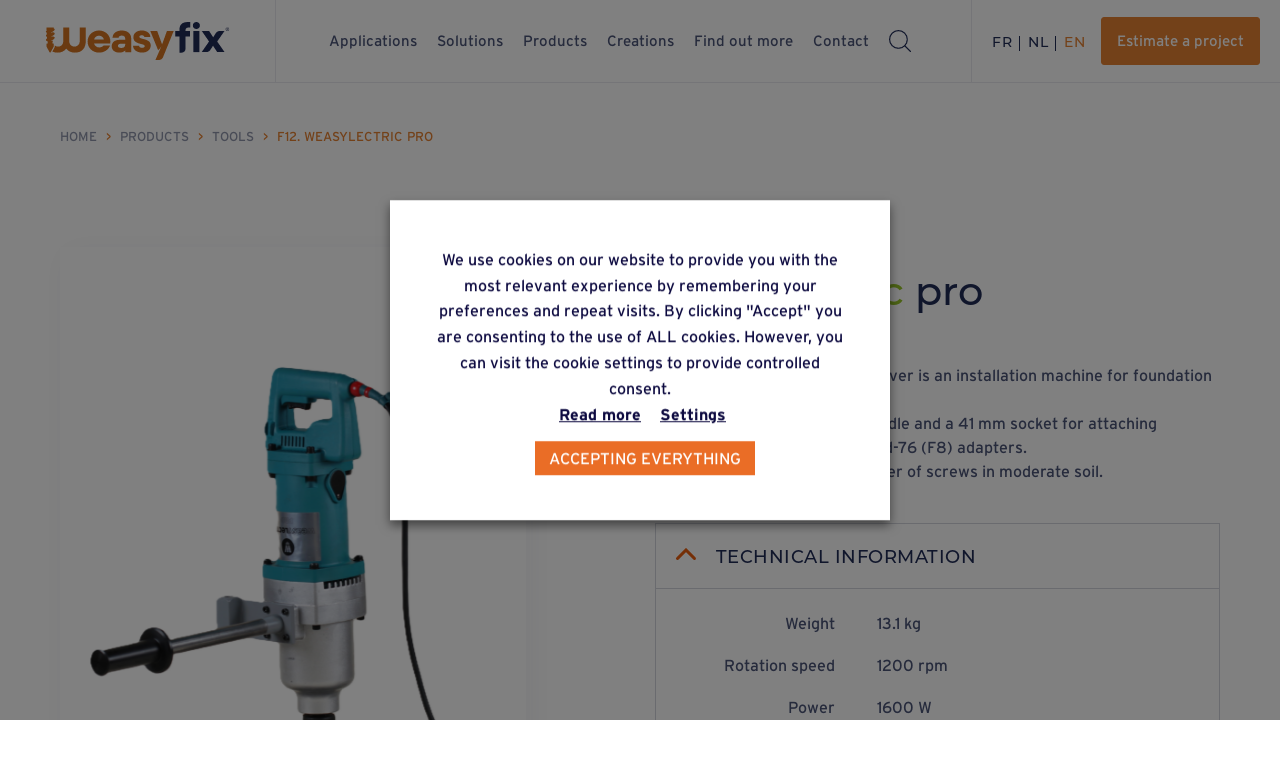

--- FILE ---
content_type: text/html; charset=UTF-8
request_url: https://weasyfix.eu/produits/f12-weasylectric-pro/
body_size: 20805
content:
<!DOCTYPE html><html lang="fr-BE" class="product-template-default single single-product postid-862"><head><meta charset="UTF-8"><meta name="viewport" content="width=device-width, initial-scale=1.0, maximum-scale=1.0"><meta name="p:domain_verify" content="b1873f2965d9cafa028013e89bcbfd6d" />  <script type="text/plain" data-cli-class="cli-blocker-script" data-cli-label="Facebook Pixel Code"  data-cli-script-type="advertisement" data-cli-block="true" data-cli-block-if-ccpa-optout="false" data-cli-element-position="head">! function(f, b, e, v, n, t, s) {
			if (f.fbq) return;
			n = f.fbq = function() {
				n.callMethod ?
					n.callMethod.apply(n, arguments) : n.queue.push(arguments)
			};
			if (!f._fbq) f._fbq = n;
			n.push = n;
			n.loaded = !0;
			n.version = '2.0';
			n.queue = [];
			t = b.createElement(e);
			t.async = !0;
			t.src = v;
			s = b.getElementsByTagName(e)[0];
			s.parentNode.insertBefore(t, s)
		}(window, document, 'script',
			'https://connect.facebook.net/en_US/fbevents.js');
		fbq('init', '3640762656239319');
		fbq('track', 'PageView');</script> <noscript><img height="1" width="1" style="display:none"
 src=https://www.facebook.com/tr?id=3640762656239319&ev=PageView&noscript=1 /></noscript>  <script type="text/plain" data-cli-class="cli-blocker-script" data-cli-label="Google Tag Manager"  data-cli-script-type="analytics" data-cli-block="true" data-cli-block-if-ccpa-optout="false" data-cli-element-position="head" async src="https://www.googletagmanager.com/gtag/js?id=G-RBZ3KFE1JH"></script> <script>window.dataLayer = window.dataLayer || [];

		function gtag() {
			dataLayer.push(arguments);
		}
		gtag('js', new Date());

		gtag('config', 'G-RBZ3KFE1JH');</script> <meta name='robots' content='index, follow, max-image-preview:large, max-snippet:-1, max-video-preview:-1' /><link rel="alternate" hreflang="fr" href="https://weasyfix.eu/produits/f12-weasylectric-pro/" /><link rel="alternate" hreflang="nl" href="https://weasyfix.eu/nl/producten/f12-weasylectric-pro/" /><link rel="alternate" hreflang="en" href="https://weasyfix.eu/en/products/f12-weasylectric-pro-2/" /><link rel="alternate" hreflang="x-default" href="https://weasyfix.eu/produits/f12-weasylectric-pro/" /><link media="all" href="https://weasyfix.eu/wp-content/cache/autoptimize/css/autoptimize_b8ced3b4d48152983a994b6bc6d6817b.css" rel="stylesheet"><title>Outillage Weasylectric Pro pour vis de fondation</title><meta name="description" content="Machine de pose pour des vis de fondation. Idéale pour le placement d’un grand nombre de vis dans des sols moyens." /><link rel="canonical" href="https://weasyfix.eu/produits/f12-weasylectric-pro/" /><meta property="og:locale" content="fr_FR" /><meta property="og:type" content="article" /><meta property="og:title" content="Outillage Weasylectric Pro pour vis de fondation" /><meta property="og:description" content="Machine de pose pour des vis de fondation. Idéale pour le placement d’un grand nombre de vis dans des sols moyens." /><meta property="og:url" content="https://weasyfix.eu/produits/f12-weasylectric-pro/" /><meta property="og:site_name" content="Weasyfix" /><meta property="article:publisher" content="https://www.facebook.com/Weasyfix.eu/" /><meta property="article:modified_time" content="2024-06-04T11:19:41+00:00" /><meta property="og:image" content="https://weasyfix.eu/wp-content/uploads/2021/08/F12-WEASYLECTRIC-PRO-Site-WEB.png" /><meta property="og:image:width" content="1548" /><meta property="og:image:height" content="1548" /><meta property="og:image:type" content="image/png" /><meta name="twitter:card" content="summary_large_image" /> <script type="application/ld+json" class="yoast-schema-graph">{"@context":"https://schema.org","@graph":[{"@type":"WebPage","@id":"https://weasyfix.eu/produits/f12-weasylectric-pro/","url":"https://weasyfix.eu/produits/f12-weasylectric-pro/","name":"Outillage Weasylectric Pro pour vis de fondation","isPartOf":{"@id":"https://weasyfix.eu/#website"},"primaryImageOfPage":{"@id":"https://weasyfix.eu/produits/f12-weasylectric-pro/#primaryimage"},"image":{"@id":"https://weasyfix.eu/produits/f12-weasylectric-pro/#primaryimage"},"thumbnailUrl":"https://weasyfix.eu/wp-content/uploads/2021/08/F12-WEASYLECTRIC-PRO-Site-WEB.png","datePublished":"2021-08-11T19:10:40+00:00","dateModified":"2024-06-04T11:19:41+00:00","description":"Machine de pose pour des vis de fondation. Idéale pour le placement d’un grand nombre de vis dans des sols moyens.","breadcrumb":{"@id":"https://weasyfix.eu/produits/f12-weasylectric-pro/#breadcrumb"},"inLanguage":"fr-BE","potentialAction":[{"@type":"ReadAction","target":["https://weasyfix.eu/produits/f12-weasylectric-pro/"]}]},{"@type":"ImageObject","inLanguage":"fr-BE","@id":"https://weasyfix.eu/produits/f12-weasylectric-pro/#primaryimage","url":"https://weasyfix.eu/wp-content/uploads/2021/08/F12-WEASYLECTRIC-PRO-Site-WEB.png","contentUrl":"https://weasyfix.eu/wp-content/uploads/2021/08/F12-WEASYLECTRIC-PRO-Site-WEB.png","width":1548,"height":1548},{"@type":"BreadcrumbList","@id":"https://weasyfix.eu/produits/f12-weasylectric-pro/#breadcrumb","itemListElement":[{"@type":"ListItem","position":1,"name":"Home","item":"https://weasyfix.eu/"},{"@type":"ListItem","position":2,"name":"Produits","item":"https://weasyfix.eu/produits/"},{"@type":"ListItem","position":3,"name":"Outillage","item":"https://weasyfix.eu/product-type/outillage/"},{"@type":"ListItem","position":4,"name":"F12. Weasylectric Pro"}]},{"@type":"WebSite","@id":"https://weasyfix.eu/#website","url":"https://weasyfix.eu/","name":"Weasyfix","description":"Fondation rapide. Résultat durable.","publisher":{"@id":"https://weasyfix.eu/#organization"},"potentialAction":[{"@type":"SearchAction","target":{"@type":"EntryPoint","urlTemplate":"https://weasyfix.eu/?s={search_term_string}"},"query-input":"required name=search_term_string"}],"inLanguage":"fr-BE"},{"@type":"Organization","@id":"https://weasyfix.eu/#organization","name":"Weasyfix","url":"https://weasyfix.eu/","logo":{"@type":"ImageObject","inLanguage":"fr-BE","@id":"https://weasyfix.eu/#/schema/logo/image/","url":"https://weasyfix.eu/wp-content/uploads/2021/09/WeasyFix-logo-DEF.jpg","contentUrl":"https://weasyfix.eu/wp-content/uploads/2021/09/WeasyFix-logo-DEF.jpg","width":1416,"height":849,"caption":"Weasyfix"},"image":{"@id":"https://weasyfix.eu/#/schema/logo/image/"},"sameAs":["https://www.facebook.com/Weasyfix.eu/","https://www.instagram.com/weasyfix_officiel/?hl=fr","https://www.pinterest.com/weasyfix/","https://www.youtube.com/channel/UCkG5Ra-Nk_qcc6EaESZjqSQ","https://www.linkedin.com/company/weasyfix/"]}]}</script> <link rel='dns-prefetch' href='//www.googletagmanager.com' /> <script type="text/javascript" id="wpml-cookie-js-extra">var wpml_cookies = {"wp-wpml_current_language":{"value":"fr","expires":1,"path":"\/"}};
var wpml_cookies = {"wp-wpml_current_language":{"value":"fr","expires":1,"path":"\/"}};</script> <script type="text/javascript" src="https://weasyfix.eu/wp-includes/js/jquery/jquery.min.js?ver=3.7.1" id="jquery-core-js"></script> <script type="text/javascript" id="cookie-law-info-js-extra">var Cli_Data = {"nn_cookie_ids":["_pk_id.1.2219","_pk_ses.1.2219","CookieLawInfoConsent","_GRECAPTCHA","wp-wpml_current_language","_ga","_gid","_gat_gtag_UA_206577778_1","_ga_RBZ3KFE1JH"],"non_necessary_cookies":{"necessary":["CookieLawInfoConsent","_GRECAPTCHA","cookielawinfo-checkbox-advertisement"],"analytics":["_ga","_gid","_gat_gtag_UA_206577778_1","_ga_RBZ3KFE1JH"],"others":["_pk_id.1.2219","_pk_ses.1.2219","wp-wpml_current_language"]},"cookielist":{"necessary":{"id":102,"status":true,"priority":0,"title":"N\u00e9cessaires","strict":true,"default_state":false,"ccpa_optout":false,"loadonstart":false},"functional":{"id":103,"status":true,"priority":5,"title":"Fonctionnels","strict":false,"default_state":false,"ccpa_optout":false,"loadonstart":false},"performance":{"id":104,"status":true,"priority":4,"title":"Performance","strict":false,"default_state":false,"ccpa_optout":false,"loadonstart":false},"analytics":{"id":105,"status":true,"priority":3,"title":"Analytics","strict":false,"default_state":false,"ccpa_optout":false,"loadonstart":false},"advertisement":{"id":124,"status":true,"priority":2,"title":"Advertisement","strict":false,"default_state":false,"ccpa_optout":false,"loadonstart":false},"others":{"id":125,"status":true,"priority":1,"title":"Others","strict":false,"default_state":false,"ccpa_optout":false,"loadonstart":false}},"ajax_url":"https:\/\/weasyfix.eu\/wp-admin\/admin-ajax.php","current_lang":"fr","security":"161515c8ec","eu_countries":["GB"],"geoIP":"disabled","use_custom_geolocation_api":"","custom_geolocation_api":"https:\/\/geoip.cookieyes.com\/geoip\/checker\/result.php","consentVersion":"1","strictlyEnabled":["necessary","obligatoire"],"cookieDomain":"","privacy_length":"250","ccpaEnabled":"","ccpaRegionBased":"","ccpaBarEnabled":"","ccpaType":"gdpr","triggerDomRefresh":"","secure_cookies":""};
var log_object = {"ajax_url":"https:\/\/weasyfix.eu\/wp-admin\/admin-ajax.php"};</script> <script type="text/javascript" id="wpml-browser-redirect-js-extra">var wpml_browser_redirect_params = {"pageLanguage":"fr","languageUrls":{"fr_be":"https:\/\/weasyfix.eu\/produits\/f12-weasylectric-pro\/","fr":"https:\/\/weasyfix.eu\/produits\/f12-weasylectric-pro\/","be":"https:\/\/weasyfix.eu\/produits\/f12-weasylectric-pro\/","nl_be":"https:\/\/weasyfix.eu\/nl\/producten\/f12-weasylectric-pro\/","nl":"https:\/\/weasyfix.eu\/nl\/producten\/f12-weasylectric-pro\/","en_gb":"https:\/\/weasyfix.eu\/en\/products\/f12-weasylectric-pro-2\/","en":"https:\/\/weasyfix.eu\/en\/products\/f12-weasylectric-pro-2\/","gb":"https:\/\/weasyfix.eu\/en\/products\/f12-weasylectric-pro-2\/"},"cookie":{"name":"_icl_visitor_lang_js","domain":"weasyfix.eu","path":"\/","expiration":24}};</script>    <script type="text/plain" data-cli-class="cli-blocker-script" data-cli-label="Google Tag Manager"  data-cli-script-type="analytics" data-cli-block="true" data-cli-block-if-ccpa-optout="false" data-cli-element-position="head" src="https://www.googletagmanager.com/gtag/js?id=GT-KF6RW7B" id="google_gtagjs-js" async></script> <script type="text/javascript" id="google_gtagjs-js-after">window.dataLayer = window.dataLayer || [];function gtag(){dataLayer.push(arguments);}
gtag("set","linker",{"domains":["weasyfix.eu"]});
gtag("js", new Date());
gtag("set", "developer_id.dZTNiMT", true);
gtag("config", "GT-KF6RW7B");
gtag("config", "AW-10778623352");</script> <link rel="https://api.w.org/" href="https://weasyfix.eu/wp-json/" /><link rel="alternate" type="application/json" href="https://weasyfix.eu/wp-json/wp/v2/produits/862" /><link rel="EditURI" type="application/rsd+xml" title="RSD" href="https://weasyfix.eu/xmlrpc.php?rsd" /><link rel='shortlink' href='https://weasyfix.eu/?p=862' /><link rel="alternate" type="application/json+oembed" href="https://weasyfix.eu/wp-json/oembed/1.0/embed?url=https%3A%2F%2Fweasyfix.eu%2Fproduits%2Ff12-weasylectric-pro%2F" /><link rel="alternate" type="text/xml+oembed" href="https://weasyfix.eu/wp-json/oembed/1.0/embed?url=https%3A%2F%2Fweasyfix.eu%2Fproduits%2Ff12-weasylectric-pro%2F&#038;format=xml" /><meta name="generator" content="WPML ver:4.6.6 stt:37,1,4;" /><meta name="generator" content="Site Kit by Google 1.164.0" />  <script type="text/plain" data-cli-class="cli-blocker-script" data-cli-label="Google Tag Manager"  data-cli-script-type="analytics" data-cli-block="true" data-cli-block-if-ccpa-optout="false" data-cli-element-position="head">( function( w, d, s, l, i ) {
				w[l] = w[l] || [];
				w[l].push( {'gtm.start': new Date().getTime(), event: 'gtm.js'} );
				var f = d.getElementsByTagName( s )[0],
					j = d.createElement( s ), dl = l != 'dataLayer' ? '&l=' + l : '';
				j.async = true;
				j.src = 'https://www.googletagmanager.com/gtm.js?id=' + i + dl;
				f.parentNode.insertBefore( j, f );
			} )( window, document, 'script', 'dataLayer', 'GTM-N5FTQDJV' );</script> <link rel="icon" href="https://weasyfix.eu/wp-content/uploads/2025/08/favicon.svg" sizes="32x32" /><link rel="icon" href="https://weasyfix.eu/wp-content/uploads/2025/08/favicon.svg" sizes="192x192" /><link rel="apple-touch-icon" href="https://weasyfix.eu/wp-content/uploads/2025/08/favicon.svg" /><meta name="msapplication-TileImage" content="https://weasyfix.eu/wp-content/uploads/2025/08/favicon.svg" /></head><body class="product-template-default single single-product postid-862"><header class="site__header"> <a href="https://weasyfix.eu" class="site__logo"><svg xmlns="http://www.w3.org/2000/svg" viewBox="0 0 381.89 79.17"><title>Weasyfix</title> <g class="dark"> <path class="cls-1" fill="#292f53" d="M378.24,11.4c-2.09,0-3.68,1.62-3.68,3.67s1.59,3.67,3.66,3.67,3.68-1.62,3.68-3.69-1.57-3.65-3.66-3.65M378.22,18.16c-1.76,0-3.07-1.36-3.07-3.1s1.31-3.1,3.09-3.1,3.06,1.33,3.06,3.08-1.33,3.12-3.08,3.12M380.12,14.44c0-.86-.64-1.42-1.72-1.42h-1.7v4.1h.89v-1.25h.93l.81,1.25h.89l-.91-1.4c.53-.22.82-.65.82-1.27M377.57,15.17v-1.45h.77c.58,0,.91.26.91.72s-.33.73-.91.73h-.77Z" /> <path class="cls-1" fill="#292f53" d="M278.38,30.22h-8.84v-11.48h8.84v-2.94c0-10.36,5.87-15.71,17.27-15.71h5.44v11.48h-4.23c-3.8,0-5.87,1.99-5.87,5.61v1.55h9.58v11.48h-9.58v25.53c0,4.46-3.61,8.07-8.07,8.07h-4.53V30.22Z" /> <rect class="cls-1" fill="#292f53" x="307.31" y="18.73" width="12.6" height="44.03" /> <path class="cls-1" fill="#292f53" d="M340.05,40.66l-15.2-21.93h15.28l8.46,13.04,5.52-8.5c1.84-2.83,4.98-4.54,8.35-4.54h9.7l-15.2,21.93,15.45,22.1h-15.28l-8.81-13.3-5.71,8.79c-1.82,2.81-4.94,4.5-8.29,4.5h-9.74l15.45-22.1Z" /> <path class="cls-1" fill="#292f53" d="M306.27,7.25c0-4.14,3.2-7.25,7.34-7.25s7.34,3.11,7.34,7.25-3.11,7.34-7.34,7.34-7.34-3.11-7.34-7.34" /> </g> <g class="weasy"> <path class="cls-2" fill="#d37421" d="M86.98,40.75c0-13.12,10.19-23.05,23.74-23.05s23.74,9.84,23.74,23.31c0,1.21-.09,2.68-.34,3.8h-33.67c1.38,5.01,5.44,8.2,10.71,8.2,4.06,0,7.34-1.73,9.15-4.14h13.47c-3.28,8.89-12.09,14.94-22.97,14.94-13.64,0-23.83-9.93-23.83-23.05M100.54,36.43h20.46c-1.29-4.83-5.27-7.94-10.27-7.94s-8.81,3.11-10.19,7.94" /> <path class="cls-2" fill="#d37421" d="M137.23,50.51c0-7.94,6.13-13.38,16.14-13.38h11.83v-3.02c0-3.54-2.85-5.87-6.99-5.87-3.88,0-6.65,1.99-6.65,4.75h-12.6c0-8.98,7.77-15.28,19.34-15.28s19.51,6.48,19.51,16.32v28.75h-12.6v-3.2c-2.93,2.68-7.08,4.23-12.09,4.23-9.5,0-15.89-5.27-15.89-13.3M165.21,47.48v-2.16h-8.89c-3.88,0-6.13,1.64-6.13,4.23s2.5,4.58,6.91,4.58c4.84,0,8.12-2.24,8.12-6.65" /> <path class="cls-2" fill="#d37421" d="M181.65,49.38h12.6c0,2.59,2.59,4.4,6.22,4.4,3.19,0,5.53-1.47,5.53-3.45,0-6.48-23.66-2.5-23.66-18.39,0-9.32,7.86-14.25,17.53-14.25,10.53,0,17.96,5.87,17.96,13.81h-12.52c0-2.33-2.33-3.89-5.53-3.89-2.85,0-5.01,1.29-5.01,3.28,0,6.22,23.74,2.42,23.74,18.13,0,8.81-7.34,14.76-18.04,14.76s-18.82-6.22-18.82-14.42" /> <path class="cls-2" fill="#d37421" d="M252.28,18.73l-10.1,27.97-10.19-27.97h-14.42l16.26,39.97c2.98-2.06,5.15-4.86,7.32-8.97-2.44,5.47-12.87,29.44-12.87,29.44h7.35c3.7,0,7.03-2.24,8.42-5.66l22.3-54.77h-14.07Z" /> <path class="cls-2" fill="#d37421" d="M18.49,24.11c.02-1.16-1-1.95-2.67-2.29l.04-.67c-.87.21-3.8.62-5.78.68,4.66-1.38,8.33-4.07,8.38-6.24.02-1.04-.79-1.77-2.15-2.16l.02-1.87H1.45l.21,5.87C.63,18.37.02,19.33,0,20.21c-.02.98.71,1.69,1.94,2.1l.19,3.28C.84,26.63.06,27.73.04,28.72c-.02,1.1.89,1.86,2.4,2.22l.16,3.02C1.01,35.1.02,36.36,0,37.47c-.03,1.29,1.24,2.12,3.24,2.38l.91,5.04h-1.73c-.61,0-1.1.49-1.1,1.1v5.01c0,.19.05.37.14.53l6.35,11.65c.46.84,1.66.84,2.13,0l6.35-11.65c.09-.16.14-.35.14-.53v-5.01c0-.61-.49-1.1-1.1-1.1h-1.73s1.05-6.22,1.05-6.22c-1.35.25-2.86.4-4.52.41,4.64-1.38,8.29-4.06,8.34-6.23.03-1.26-1.19-2.08-3.11-2.36l.03-.71c-1.52.33-3.27.54-5.23.54,4.65-1.38,8.31-4.07,8.35-6.23" /> <path class="cls-2" fill="#d37421" d="M70.56,11.56v28.71c0,4.65-2.88,8.89-7.28,10.39-7.52,2.56-14.49-2.96-14.49-10.11V11.56h-12.65v29.31c0,5.76-4.67,10.43-10.43,10.43h-.32c-2.49,0-4.77-.87-6.58-2.29-.06-.05-.15,0-.15.07v2.8c0,.09-.02.17-.06.25-.45.88-3.41,6.59-5.04,9.28-.05.08-.02.19.07.23,3.05,1.42,6.63,2.19,10.69,2.19.03,0,.05,0,.08,0,.02,0,.04,0,.06,0,7.9,0,13.88-2.8,17.79-8.33.11-.16.34-.16.45,0,3.91,5.53,9.88,8.33,17.79,8.33.02,0,.04,0,.06,0,.03,0,.05,0,.08,0,14.13,0,22.56-8.99,22.56-24.06V11.56h-12.6Z" /> </g> </svg> </a><div class="site__header__actions"><nav id="main_menu" class="site__nav"><ul id="menu-menu-principal" class="site__nav__list"><li id="menu-item-18986" class="menu-item menu-item-type-post_type_archive menu-item-object-application menu-item-has-children menu-item-18986 site__nav__item"><a href="https://weasyfix.eu/applications/" class="site__nav__link">Applications</a><ul class="sub-menu site__nav__sublist"><li id="menu-item-15287" class="menu-item menu-item-type-taxonomy menu-item-object-application-category menu-item-15287 site__nav__subitem"><a href="https://weasyfix.eu/application-category/terrasses/" class="site__nav__sublink">Terrasses</a></li><li id="menu-item-15288" class="menu-item menu-item-type-taxonomy menu-item-object-application-category menu-item-15288 site__nav__subitem"><a href="https://weasyfix.eu/application-category/constructions-avec-plancher/" class="site__nav__sublink">Constructions avec plancher</a></li><li id="menu-item-15289" class="menu-item menu-item-type-taxonomy menu-item-object-application-category menu-item-15289 site__nav__subitem"><a href="https://weasyfix.eu/application-category/constructions-sans-plancher/" class="site__nav__sublink">Constructions sans plancher</a></li><li id="menu-item-18782" class="menu-item menu-item-type-taxonomy menu-item-object-application-category menu-item-18782 site__nav__subitem"><a href="https://weasyfix.eu/application-category/panneaux-photovoltaiques/" class="site__nav__sublink">Panneaux photovoltaïques</a></li><li id="menu-item-15290" class="menu-item menu-item-type-taxonomy menu-item-object-application-category menu-item-15290 site__nav__subitem"><a href="https://weasyfix.eu/application-category/clotures-palissades/" class="site__nav__sublink">Clôtures et palissades</a></li><li id="menu-item-15291" class="menu-item menu-item-type-taxonomy menu-item-object-application-category menu-item-15291 site__nav__subitem"><a href="https://weasyfix.eu/application-category/poteaux-isoles/" class="site__nav__sublink">Poteaux isolés</a></li></ul></li><li id="menu-item-18987" class="menu-item menu-item-type-post_type_archive menu-item-object-solution menu-item-18987 site__nav__item"><a href="https://weasyfix.eu/solutions/" class="site__nav__link">Solutions</a></li><li id="menu-item-18988" class="menu-item menu-item-type-post_type_archive menu-item-object-product menu-item-has-children menu-item-18988 site__nav__item current-menu-item"><a href="https://weasyfix.eu/produits/" class="site__nav__link">Produits</a><ul class="sub-menu site__nav__sublist"><li id="menu-item-156" class="menu-item menu-item-type-taxonomy menu-item-object-product-type menu-item-156 site__nav__subitem"><a href="https://weasyfix.eu/product-type/vis/" class="site__nav__sublink">Fondations</a></li><li id="menu-item-154" class="menu-item menu-item-type-taxonomy menu-item-object-product-type menu-item-154 site__nav__subitem"><a href="https://weasyfix.eu/product-type/connecteurs/" class="site__nav__sublink">Connecteurs</a></li><li id="menu-item-155" class="menu-item menu-item-type-taxonomy menu-item-object-product-type current-product-ancestor current-menu-parent current-product-parent menu-item-155 site__nav__subitem"><a href="https://weasyfix.eu/product-type/outillage/" class="site__nav__sublink">Outillage</a></li><li id="menu-item-157" class="menu-item menu-item-type-taxonomy menu-item-object-product-type menu-item-157 site__nav__subitem"><a href="https://weasyfix.eu/product-type/profiles/" class="site__nav__sublink">Profilés</a></li><li id="menu-item-153" class="menu-item menu-item-type-taxonomy menu-item-object-product-type menu-item-153 site__nav__subitem"><a href="https://weasyfix.eu/product-type/accessoires/" class="site__nav__sublink">Accessoires</a></li><li id="menu-item-15286" class="menu-item menu-item-type-taxonomy menu-item-object-product-type menu-item-15286 site__nav__subitem"><a href="https://weasyfix.eu/product-type/fixation/" class="site__nav__sublink">Fixations</a></li></ul></li><li id="menu-item-18989" class="menu-item menu-item-type-post_type_archive menu-item-object-realisation menu-item-18989 site__nav__item"><a href="https://weasyfix.eu/realisations/" class="site__nav__link">Réalisations</a></li><li id="menu-item-730" class="menu-item menu-item-type-custom menu-item-object-custom menu-item-has-children menu-item-730 site__nav__item"><a class="site__nav__link">En savoir plus</a><ul class="sub-menu site__nav__sublist"><li id="menu-item-12325" class="menu-item menu-item-type-post_type menu-item-object-page menu-item-12325 site__nav__subitem"><a href="https://weasyfix.eu/mise-en-oeuvre-du-concept-weasyfix/" class="site__nav__sublink">Mise en oeuvre</a></li><li id="menu-item-1913" class="menu-item menu-item-type-post_type menu-item-object-page menu-item-1913 site__nav__subitem"><a href="https://weasyfix.eu/le-concept-weasyfixv1/" class="site__nav__sublink">Le concept Weasyfix – Pieux vissés</a></li><li id="menu-item-5099" class="menu-item menu-item-type-post_type menu-item-object-page menu-item-5099 site__nav__subitem"><a href="https://weasyfix.eu/catalogue/" class="site__nav__sublink">Catalogue</a></li><li id="menu-item-146" class="menu-item menu-item-type-post_type menu-item-object-page menu-item-146 site__nav__subitem"><a href="https://weasyfix.eu/certifications-et-modeles-deposes/" class="site__nav__sublink">Certifications et modèles déposés</a></li><li id="menu-item-148" class="menu-item menu-item-type-post_type menu-item-object-page menu-item-148 site__nav__subitem"><a href="https://weasyfix.eu/faq/" class="site__nav__sublink">FAQ</a></li></ul></li><li id="menu-item-141" class="menu-item menu-item-type-post_type menu-item-object-page menu-item-has-children menu-item-141 site__nav__item"><a href="https://weasyfix.eu/contact/" class="site__nav__link">Contact</a><ul class="sub-menu site__nav__sublist"><li id="menu-item-19192" class="menu-item menu-item-type-post_type menu-item-object-page menu-item-19192 site__nav__subitem"><a href="https://weasyfix.eu/trouver-un-revendeur/" class="site__nav__sublink">Trouver un revendeur</a></li><li id="menu-item-19193" class="menu-item menu-item-type-post_type menu-item-object-page menu-item-19193 site__nav__subitem"><a href="https://weasyfix.eu/contact/" class="site__nav__sublink">Page contact</a></li><li id="menu-item-19194" class="menu-item menu-item-type-post_type menu-item-object-page menu-item-19194 site__nav__subitem"><a href="https://weasyfix.eu/estimer-un-projet/" class="site__nav__sublink">Dimensionner votre projet</a></li><li id="menu-item-32042" class="menu-item menu-item-type-post_type menu-item-object-page menu-item-32042 site__nav__subitem"><a href="https://weasyfix.eu/newsletter-weasyfix/" class="site__nav__sublink">WeasyActu</a></li></ul></li><li id="menu-item-24807" class="menu-item menu-item-type-post_type menu-item-object-page current_page_parent menu-item-24807 site__nav__item"><a href="https://weasyfix.eu/blog-weasyfix/" class="site__nav__link">Blog</a></li></ul></nav><div class="site__search search-dropdown"><svg height="22" width="22"> <use href="#search" /> </svg></div></div><div class="site__header__actions"><div class="site__languages languages"><ul class="languages__switcher"><li class="languages__switcher__item"><a class="fr languages__switcher__link active" href="https://weasyfix.eu/produits/f12-weasylectric-pro/">fr</a></li><li class="languages__switcher__item"><a class="nl languages__switcher__link" href="https://weasyfix.eu/nl/producten/f12-weasylectric-pro/">nl</a></li><li class="languages__switcher__item"><a class="en languages__switcher__link" href="https://weasyfix.eu/en/products/f12-weasylectric-pro-2/">en</a></li></ul></div> <a href="https://weasyfix.eu/estimer-un-projet/" class="button button--inverse-hover"> <span>Dimensionner un projet</span><svg height="20" width="20"> <use href="#estimation" /> </svg> </a> <button class="hamburger hamburger--slider"><div class="hamburger-box"><div class="hamburger-inner"></div></div> </button></div></header><main id="main" class="site__main"><form class="search-form " enctype="UTF-8" method="get" action="https://weasyfix.eu"><div class="search-form__content"><div class="search-form__content__inner"><div class="container-fluid"><div class="relative"> <input type="hidden" name="lang" value="fr" /> <input name="s" type="search" id="search-top" class="autocomp search-form__input" placeholder="Rechercher" /> <button class="search-bar-form__button"><svg height="22" width="22"> <use href="#search" /> </svg></button></div></div></div></div></form> <svg xmlns="http://www.w3.org/2000/svg" style="display: none;"> <symbol id="facebook" viewBox="0 0 35.968 35.968"> <path d="M35.968,17.984A17.984,17.984,0,1,0,17.984,35.968c.105,0,.211,0,.316-.007V21.967H14.436v-4.5H18.3V14.148c0-3.843,2.346-5.936,5.775-5.936a31.386,31.386,0,0,1,3.463.176v4.018h-2.36c-1.862,0-2.227.885-2.227,2.185v2.866h4.461l-.583,4.5H22.951V35.273A17.99,17.99,0,0,0,35.968,17.984Z" /> </symbol> <symbol id="pinterest" viewBox="0 0 35.968 35.968"> <path d="M26.229,13.686A17.984,17.984,0,1,0,44.168,31.67,17.994,17.994,0,0,0,26.229,13.686Zm1.421,22.833c-1.332-.088-1.865-.793-2.931-1.41-.533,3-1.243,5.818-3.286,7.317-.622-4.5.888-7.846,1.6-11.46-1.243-2.028.178-6.259,2.753-5.2,3.2,1.234-2.753,7.758,1.243,8.551,4.263.882,5.95-7.317,3.375-9.962-3.819-3.791-11.013-.088-10.124,5.377.266,1.323,1.6,1.763.622,3.615-2.487-.529-3.2-2.469-3.108-4.937.178-4.144,3.73-7.053,7.371-7.493,4.529-.529,8.792,1.675,9.325,5.906.711,4.849-2.043,10.05-6.838,9.7Z" transform="translate(-8.2 -13.686)" fill-rule="evenodd" /> </symbol> <symbol id="instagram" viewBox="0 0 35.968 35.968"> <path d="M213.885,210.442A3.442,3.442,0,1,1,210.442,207,3.442,3.442,0,0,1,213.885,210.442Zm0,0" transform="translate(-192.458 -192.458)" /> <path d="M152,137.864a3.42,3.42,0,0,0-1.96-1.96,5.714,5.714,0,0,0-1.917-.355c-1.089-.05-1.416-.06-4.173-.06s-3.084.01-4.173.06a5.717,5.717,0,0,0-1.917.356,3.421,3.421,0,0,0-1.96,1.96,5.716,5.716,0,0,0-.355,1.918c-.05,1.089-.06,1.415-.06,4.173s.011,3.084.06,4.173a5.714,5.714,0,0,0,.355,1.917,3.42,3.42,0,0,0,1.96,1.96,5.707,5.707,0,0,0,1.918.356c1.089.05,1.415.06,4.173.06s3.084-.01,4.173-.06a5.707,5.707,0,0,0,1.918-.356,3.42,3.42,0,0,0,1.96-1.96,5.719,5.719,0,0,0,.356-1.917c.05-1.089.06-1.416.06-4.173s-.01-3.084-.06-4.173A5.707,5.707,0,0,0,152,137.864Zm-8.05,11.393a5.3,5.3,0,1,1,5.3-5.3A5.3,5.3,0,0,1,143.951,149.257Zm5.512-9.576a1.239,1.239,0,1,1,1.239-1.239A1.239,1.239,0,0,1,149.463,139.681Zm0,0" transform="translate(-125.967 -125.97)" /> <path d="M17.984,0A17.984,17.984,0,1,0,35.968,17.984,17.986,17.986,0,0,0,17.984,0ZM28.249,22.242a7.577,7.577,0,0,1-.48,2.507,5.28,5.28,0,0,1-3.02,3.02,7.582,7.582,0,0,1-2.507.48c-1.1.05-1.453.062-4.258.062s-3.156-.012-4.258-.062a7.582,7.582,0,0,1-2.507-.48,5.28,5.28,0,0,1-3.02-3.02,7.575,7.575,0,0,1-.48-2.507c-.051-1.1-.063-1.453-.063-4.258s.012-3.156.062-4.258A7.577,7.577,0,0,1,8.2,11.22,5.284,5.284,0,0,1,11.22,8.2a7.584,7.584,0,0,1,2.507-.48c1.1-.05,1.453-.062,4.258-.062s3.156.012,4.258.063a7.585,7.585,0,0,1,2.507.479,5.282,5.282,0,0,1,3.02,3.02,7.576,7.576,0,0,1,.48,2.507c.05,1.1.062,1.453.062,4.258S28.3,21.14,28.249,22.242Zm0,0" /> </symbol> <symbol id="youtube" viewBox="0 0 512 512"> <path d="m224.113281 303.960938 83.273438-47.960938-83.273438-47.960938zm0 0" /> <path d="m256 0c-141.363281 0-256 114.636719-256 256s114.636719 256 256 256 256-114.636719 256-256-114.636719-256-256-256zm159.960938 256.261719s0 51.917969-6.585938 76.953125c-3.691406 13.703125-14.496094 24.507812-28.199219 28.195312-25.035156 6.589844-125.175781 6.589844-125.175781 6.589844s-99.878906 0-125.175781-6.851562c-13.703125-3.6875-24.507813-14.496094-28.199219-28.199219-6.589844-24.769531-6.589844-76.949219-6.589844-76.949219s0-51.914062 6.589844-76.949219c3.6875-13.703125 14.757812-24.773437 28.199219-28.460937 25.035156-6.589844 125.175781-6.589844 125.175781-6.589844s100.140625 0 125.175781 6.851562c13.703125 3.6875 24.507813 14.496094 28.199219 28.199219 6.851562 25.035157 6.585938 77.210938 6.585938 77.210938zm0 0" /> </symbol> <symbol id="search" viewBox="0 0 18.078 18.078"> <g transform="translate(0 0)"> <g transform="translate(0 0)"> <path d="M7.756,14.543A6.787,6.787,0,1,0,.97,7.756a6.787,6.787,0,0,0,6.787,6.787Zm0,.969A7.756,7.756,0,1,0,0,7.756,7.756,7.756,0,0,0,7.756,15.512Z" transform="translate(0 0)" fill-rule="evenodd" /> </g> <g transform="translate(12.462 12.462)"> <path d="M127.278,127.277a.485.485,0,0,1-.686,0l-4.647-4.647a.485.485,0,1,1,.686-.686l4.647,4.647A.485.485,0,0,1,127.278,127.277Z" transform="translate(-121.803 -121.803)" fill-rule="evenodd" /> </g> </g> </symbol> <symbol id="arrow" viewBox="0 0 21.234 12.289"> <g transform="translate(1.111 1)"> <path d="M18.766,1H0A1,1,0,0,1-1,0,1,1,0,0,1,0-1H18.766a1,1,0,0,1,1,1A1,1,0,0,1,18.766,1Z" transform="translate(-0.111 5.145)" /> <path d="M1328.651,527.425a1,1,0,0,1-.707-1.707l4.438-4.438-4.438-4.437a1,1,0,0,1,1.414-1.414l5.852,5.852-5.852,5.852A1,1,0,0,1,1328.651,527.425Z" transform="translate(-1315.087 -516.136)" /> </g> </symbol> <symbol id="slider-arrow" viewBox="0 0 16.548 27.439"> <path d="M1338.324,777.592a2,2,0,0,1-1.414-3.414l10.305-10.305-10.305-10.305a2,2,0,0,1,2.828-2.828l13.134,13.134-13.134,13.133A1.994,1.994,0,0,1,1338.324,777.592Z" transform="translate(-1336.324 -750.154)" /> </symbol> <symbol id="zoom" viewBox="0 0 33.076 33.076"> <g transform="translate(0)" opacity="0.342"> <g transform="translate(0 0)"> <g> <path d="M14.191,26.608A12.417,12.417,0,1,0,1.774,14.191,12.417,12.417,0,0,0,14.191,26.608Zm0,1.774A14.191,14.191,0,1,0,0,14.191,14.191,14.191,0,0,0,14.191,28.381Z" transform="translate(0 0)" fill="#e85d0e" fill-rule="evenodd" /> </g> <g transform="translate(22.801 22.8)"> <path id="Tracé_115" data-name="Tracé 115" d="M131.819,131.819a.887.887,0,0,1-1.254,0l-8.5-8.5a.887.887,0,0,1,1.254-1.254l8.5,8.5A.887.887,0,0,1,131.819,131.819Z" transform="translate(-121.803 -121.803)" fill="#e85d0e" fill-rule="evenodd" /> </g> <line y2="9.424" transform="translate(14.191 9.399)" fill="none" stroke="#e85d0e" stroke-linecap="round" stroke-width="1.5" /> <line y2="9.424" transform="translate(18.824 14.191) rotate(90)" fill="none" stroke="#e85d0e" stroke-linecap="round" stroke-width="1.5" /> </g> </g> </symbol> <symbol id="estimation" viewBox="0 0 512 512"> <g> <g> <path d="m116 200h40v-40h40v-40h-40v-40h-40v40h-40v40h40zm-8.284 228.569 28.284-28.285 28.284 28.284 28.284-28.284-28.284-28.284 28.284-28.284-28.284-28.284-28.284 28.284-28.284-28.284-28.284 28.284 28.284 28.284-28.284 28.284zm208.284-268.569h120v-40h-120zm120 152h-120v40h120zm16.045-312h-392.089c-33.06 0-59.956 26.896-59.956 59.956v392.089c0 33.059 26.896 59.955 59.956 59.955h392.089c33.059 0 59.955-26.896 59.955-59.955v-392.089c0-33.06-26.896-59.956-59.955-59.956zm-216.045 472h-176.044c-11.004 0-19.956-8.952-19.956-19.955v-176.045h196zm0-236h-196v-176.044c0-11.004 8.952-19.956 19.956-19.956h176.044zm236 216.045c0 11.003-8.952 19.955-19.955 19.955h-176.045v-196h196zm0-216.045h-196v-196h176.045c11.003 0 19.955 8.952 19.955 19.956zm-36 156h-120v40h120z" /> </g> </g> </symbol> <symbol id="close" viewBox="0 0 23.121 23.121"> <g id="Groupe_129" data-name="Groupe 129" transform="translate(-1377.439 -54.439)"> <line id="Ligne_44" data-name="Ligne 44" x1="21" y2="21" transform="translate(1378.5 55.5)" fill="none" stroke="#fff" stroke-width="3" /> <line id="Ligne_45" data-name="Ligne 45" x1="21" y2="21" transform="translate(1399.5 55.5) rotate(90)" fill="none" stroke="#fff" stroke-width="3" /> </g> </symbol> </svg><header class="page__header page__header--product" ><div class="container-fluid" ><div class="breadcrumb"><span><span><a href="https://weasyfix.eu/">Home</a></span> <span class="breadcrumb__arrow">&gt;</span> <span><a href="https://weasyfix.eu/produits/">Produits</a></span> <span class="breadcrumb__arrow">&gt;</span> <span><a href="https://weasyfix.eu/product-type/outillage/">Outillage</a></span> <span class="breadcrumb__arrow">&gt;</span> <span class="breadcrumb_last" aria-current="page">F12. Weasylectric Pro</span></span></div></div></header><section class="section single-product"><div class="container-fluid"><div class="row"><div class="single-product__gallery col-12 col-xmd-5"><div class="lazyScroll container-slideshow--gallery"><div class="slideshow slideshow--gallery"><div class="slideshow__slides js-slideshow popup-gallery"> <a class="slide" href="https://weasyfix.eu/wp-content/uploads/2021/08/F12-WEASYLECTRIC-PRO-Site-WEB-1024x1024.png"> <noscript><img width="1024" height="1024" src="https://weasyfix.eu/wp-content/uploads/2021/08/F12-WEASYLECTRIC-PRO-Site-WEB-1024x1024.png" class="attachment-large size-large" alt="" decoding="async" srcset="https://weasyfix.eu/wp-content/uploads/2021/08/F12-WEASYLECTRIC-PRO-Site-WEB-1024x1024.png 1024w, https://weasyfix.eu/wp-content/uploads/2021/08/F12-WEASYLECTRIC-PRO-Site-WEB-300x300.png 300w, https://weasyfix.eu/wp-content/uploads/2021/08/F12-WEASYLECTRIC-PRO-Site-WEB-150x150.png 150w, https://weasyfix.eu/wp-content/uploads/2021/08/F12-WEASYLECTRIC-PRO-Site-WEB-768x768.png 768w, https://weasyfix.eu/wp-content/uploads/2021/08/F12-WEASYLECTRIC-PRO-Site-WEB-1536x1536.png 1536w, https://weasyfix.eu/wp-content/uploads/2021/08/F12-WEASYLECTRIC-PRO-Site-WEB-600x600.png 600w, https://weasyfix.eu/wp-content/uploads/2021/08/F12-WEASYLECTRIC-PRO-Site-WEB.png 1548w" sizes="(max-width: 1024px) 100vw, 1024px" /></noscript><img width="1024" height="1024" src='data:image/svg+xml,%3Csvg%20xmlns=%22http://www.w3.org/2000/svg%22%20viewBox=%220%200%201024%201024%22%3E%3C/svg%3E' data-src="https://weasyfix.eu/wp-content/uploads/2021/08/F12-WEASYLECTRIC-PRO-Site-WEB-1024x1024.png" class="lazyload attachment-large size-large" alt="" decoding="async" data-srcset="https://weasyfix.eu/wp-content/uploads/2021/08/F12-WEASYLECTRIC-PRO-Site-WEB-1024x1024.png 1024w, https://weasyfix.eu/wp-content/uploads/2021/08/F12-WEASYLECTRIC-PRO-Site-WEB-300x300.png 300w, https://weasyfix.eu/wp-content/uploads/2021/08/F12-WEASYLECTRIC-PRO-Site-WEB-150x150.png 150w, https://weasyfix.eu/wp-content/uploads/2021/08/F12-WEASYLECTRIC-PRO-Site-WEB-768x768.png 768w, https://weasyfix.eu/wp-content/uploads/2021/08/F12-WEASYLECTRIC-PRO-Site-WEB-1536x1536.png 1536w, https://weasyfix.eu/wp-content/uploads/2021/08/F12-WEASYLECTRIC-PRO-Site-WEB-600x600.png 600w, https://weasyfix.eu/wp-content/uploads/2021/08/F12-WEASYLECTRIC-PRO-Site-WEB.png 1548w" data-sizes="(max-width: 1024px) 100vw, 1024px" /> <svg class="zoom" height="33" width="33"> <use href="#zoom" /> </svg> </a> <a class="slide" href="https://weasyfix.eu/wp-content/uploads/2021/08/WeasyLectric-pro.png"> <noscript><img width="420" height="541" src="https://weasyfix.eu/wp-content/uploads/2021/08/WeasyLectric-pro.png" class="attachment-large size-large" alt="Boulonneuse à choc pour vis de fondation" decoding="async" srcset="https://weasyfix.eu/wp-content/uploads/2021/08/WeasyLectric-pro.png 420w, https://weasyfix.eu/wp-content/uploads/2021/08/WeasyLectric-pro-233x300.png 233w" sizes="(max-width: 420px) 100vw, 420px" /></noscript><img width="420" height="541" src='data:image/svg+xml,%3Csvg%20xmlns=%22http://www.w3.org/2000/svg%22%20viewBox=%220%200%20420%20541%22%3E%3C/svg%3E' data-src="https://weasyfix.eu/wp-content/uploads/2021/08/WeasyLectric-pro.png" class="lazyload attachment-large size-large" alt="Boulonneuse à choc pour vis de fondation" decoding="async" data-srcset="https://weasyfix.eu/wp-content/uploads/2021/08/WeasyLectric-pro.png 420w, https://weasyfix.eu/wp-content/uploads/2021/08/WeasyLectric-pro-233x300.png 233w" data-sizes="(max-width: 420px) 100vw, 420px" /> <svg class="zoom" height="33" width="33"> <use href="#zoom" /> </svg> </a> <a class="slide" href="https://weasyfix.eu/wp-content/uploads/2021/08/Placement-eletroportatif-flexi-1-2.jpg"> <noscript><img width="363" height="646" src="https://weasyfix.eu/wp-content/uploads/2021/08/Placement-eletroportatif-flexi-1-2.jpg" class="attachment-large size-large" alt="Boulonneuse à choc pour placement des vis" decoding="async" srcset="https://weasyfix.eu/wp-content/uploads/2021/08/Placement-eletroportatif-flexi-1-2.jpg 363w, https://weasyfix.eu/wp-content/uploads/2021/08/Placement-eletroportatif-flexi-1-2-169x300.jpg 169w" sizes="(max-width: 363px) 100vw, 363px" /></noscript><img width="363" height="646" src='data:image/svg+xml,%3Csvg%20xmlns=%22http://www.w3.org/2000/svg%22%20viewBox=%220%200%20363%20646%22%3E%3C/svg%3E' data-src="https://weasyfix.eu/wp-content/uploads/2021/08/Placement-eletroportatif-flexi-1-2.jpg" class="lazyload attachment-large size-large" alt="Boulonneuse à choc pour placement des vis" decoding="async" data-srcset="https://weasyfix.eu/wp-content/uploads/2021/08/Placement-eletroportatif-flexi-1-2.jpg 363w, https://weasyfix.eu/wp-content/uploads/2021/08/Placement-eletroportatif-flexi-1-2-169x300.jpg 169w" data-sizes="(max-width: 363px) 100vw, 363px" /> <svg class="zoom" height="33" width="33"> <use href="#zoom" /> </svg> </a> <a class="slide" href="https://weasyfix.eu/wp-content/uploads/2021/08/WeasyLectric-pro-en-action.png"> <noscript><img width="393" height="633" src="https://weasyfix.eu/wp-content/uploads/2021/08/WeasyLectric-pro-en-action.png" class="attachment-large size-large" alt="Machine électroportative Weasyfix - Weasylectric pro Weasyfix" decoding="async" srcset="https://weasyfix.eu/wp-content/uploads/2021/08/WeasyLectric-pro-en-action.png 393w, https://weasyfix.eu/wp-content/uploads/2021/08/WeasyLectric-pro-en-action-186x300.png 186w" sizes="(max-width: 393px) 100vw, 393px" /></noscript><img width="393" height="633" src='data:image/svg+xml,%3Csvg%20xmlns=%22http://www.w3.org/2000/svg%22%20viewBox=%220%200%20393%20633%22%3E%3C/svg%3E' data-src="https://weasyfix.eu/wp-content/uploads/2021/08/WeasyLectric-pro-en-action.png" class="lazyload attachment-large size-large" alt="Machine électroportative Weasyfix - Weasylectric pro Weasyfix" decoding="async" data-srcset="https://weasyfix.eu/wp-content/uploads/2021/08/WeasyLectric-pro-en-action.png 393w, https://weasyfix.eu/wp-content/uploads/2021/08/WeasyLectric-pro-en-action-186x300.png 186w" data-sizes="(max-width: 393px) 100vw, 393px" /> <svg class="zoom" height="33" width="33"> <use href="#zoom" /> </svg> </a></div></div><div class="slideshow slideshow--gallery-thumb"><div class="slideshow__slides js-slideshow"><div class="slide slide-thumb"> <noscript><img width="180" height="125" src="https://weasyfix.eu/wp-content/uploads/2021/08/F12-WEASYLECTRIC-PRO-Site-WEB-180x125.png" class="attachment-gallery-thumb size-gallery-thumb" alt="" decoding="async" /></noscript><img width="180" height="125" src='data:image/svg+xml,%3Csvg%20xmlns=%22http://www.w3.org/2000/svg%22%20viewBox=%220%200%20180%20125%22%3E%3C/svg%3E' data-src="https://weasyfix.eu/wp-content/uploads/2021/08/F12-WEASYLECTRIC-PRO-Site-WEB-180x125.png" class="lazyload attachment-gallery-thumb size-gallery-thumb" alt="" decoding="async" /></div><div class="slide slide-thumb"> <noscript><img width="180" height="125" src="https://weasyfix.eu/wp-content/uploads/2021/08/WeasyLectric-pro-180x125.png" class="attachment-gallery-thumb size-gallery-thumb" alt="Boulonneuse à choc pour vis de fondation" decoding="async" /></noscript><img width="180" height="125" src='data:image/svg+xml,%3Csvg%20xmlns=%22http://www.w3.org/2000/svg%22%20viewBox=%220%200%20180%20125%22%3E%3C/svg%3E' data-src="https://weasyfix.eu/wp-content/uploads/2021/08/WeasyLectric-pro-180x125.png" class="lazyload attachment-gallery-thumb size-gallery-thumb" alt="Boulonneuse à choc pour vis de fondation" decoding="async" /></div><div class="slide slide-thumb"> <noscript><img width="180" height="125" src="https://weasyfix.eu/wp-content/uploads/2021/08/Placement-eletroportatif-flexi-1-2-180x125.jpg" class="attachment-gallery-thumb size-gallery-thumb" alt="Boulonneuse à choc pour placement des vis" decoding="async" /></noscript><img width="180" height="125" src='data:image/svg+xml,%3Csvg%20xmlns=%22http://www.w3.org/2000/svg%22%20viewBox=%220%200%20180%20125%22%3E%3C/svg%3E' data-src="https://weasyfix.eu/wp-content/uploads/2021/08/Placement-eletroportatif-flexi-1-2-180x125.jpg" class="lazyload attachment-gallery-thumb size-gallery-thumb" alt="Boulonneuse à choc pour placement des vis" decoding="async" /></div><div class="slide slide-thumb"> <noscript><img width="180" height="125" src="https://weasyfix.eu/wp-content/uploads/2021/08/WeasyLectric-pro-en-action-180x125.png" class="attachment-gallery-thumb size-gallery-thumb" alt="Machine électroportative Weasyfix - Weasylectric pro Weasyfix" decoding="async" /></noscript><img width="180" height="125" src='data:image/svg+xml,%3Csvg%20xmlns=%22http://www.w3.org/2000/svg%22%20viewBox=%220%200%20180%20125%22%3E%3C/svg%3E' data-src="https://weasyfix.eu/wp-content/uploads/2021/08/WeasyLectric-pro-en-action-180x125.png" class="lazyload attachment-gallery-thumb size-gallery-thumb" alt="Machine électroportative Weasyfix - Weasylectric pro Weasyfix" decoding="async" /></div></div><ul class="slideshow__controls" aria-label="Carousel Navigation" tabindex="0"><li class="slideshow__controls__prev" data-controls="prev" aria-controls="customize" tabindex="-1"><svg height="27" width="16"> <use href="#slider-arrow" /> </svg></li><li class="slideshow__controls__next" data-controls="next" aria-controls="customize" tabindex="-1"><svg height="27" width="16"> <use href="#slider-arrow" /> </svg></li></ul></div></div></div><div class="col-12 col-xmd-6 offset-xmd-1"><div class="single-product__reference lazyScroll">Réf. F12. Weasylectric Pro</div><h1 class="single-product__title big-title decorated decorated--secondary weasyfix lazyScroll">weasy<span style="color:#97c429;">lectric</span> pro</h1><div class="single-product__description editor lazyScroll"><p>La boulonneuse à choc Weasylectric Pro, est une machine de pose pour des vis de fondation. Elle est fournie avec une poignée ergonomique et une douille 41 pour l’entrainement des adaptateurs Weasyhead (F7) et Weasyhead-76 (F8). Idéale pour le placement d&rsquo;un grand nombre de vis dans des sols moyens.</p></div><div class="single-product__additionnal"><div class="single-product__infos dropdown dropdown--tab lazyScroll"> <button class="dropdown__title open" aria-expanded="true"><h3 class="mini-title secondary">Informations techniques</h3> </button><div class="dropdown__content default-open" aria-hidden="false"><table class="infos"><tr class="info"><th>Gamme</th><td><p>Outillage</p></td></tr><tr class="info"><th>Référence</th><td><p>F12</p></td></tr><tr class="info"><th>Poids</th><td><p>13.1 kg</p></td></tr><tr class="info"><th>Vitesse de rotation</th><td><p>1200 tours/min</p></td></tr><tr class="info"><th>Couple</th><td><p>2000 Nm</p></td></tr><tr class="info"><th>Puissance</th><td><p>1600W</p></td></tr><tr class="info"><th>Cadence de chocs</th><td><p>1200/min</p></td></tr><tr class="info"><th>Douille à chocs</th><td><p>41/80mm (134872-2)</p></td></tr><tr class="info"><th>Emmanchement carré</th><td><p>1’’</p></td></tr><tr class="info"><th>Taux de vibration triaxial</th><td><p>10m/s²</p></td></tr><tr class="info"><th>Niveau sonore</th><td><p>103 DB</p></td></tr><tr class="info"><th>Longueur cordon</th><td><p>5m</p></td></tr><tr class="info"><th>Accessoires fournis</th><td><ul><li>Coffret</li><li>Poignée</li><li>Douille : 1’’/41mm</li></ul></td></tr></table></div></div><div class="single-product__documentation dropdown dropdown--tab lazyScroll"> <button class="dropdown__title" aria-expanded="false"><h3 class="mini-title secondary"> Documentation <span> (2 documents)</span></h3> </button><div class="dropdown__content" aria-hidden="true"><ul class="documents"><li class="document document--file"> <a target="_blank" href="https://weasyfix.eu/wp-content/uploads/2021/08/Manuel-dinstructions-Weasylectric-Pro.pdf">Manuel d'instructions - Weasylectric Pro</a></li><li class="document document--file"> <a target="_blank" href="https://weasyfix.eu/wp-content/uploads/2021/08/F12-WEASYLECTRIC-PRO-2.pdf">F12 - WEASYLECTRIC PRO</a></li></ul></div></div></div></div></div></div></section><section  class="section bg bg--pattern"><div class="container-fluid"><div class="row"><div class="col-12 col-xmd-8 offset-xmd-2"><div class="mini-title align-center lazyScroll">FAQ</div><h2 class="big-title decorated align-center lazyScroll">Des questions ?</h2></div></div><div class="row"><div class="col-12 col-xmd-8 offset-xmd-2"><div class="container-faq"><ul class="faq js-faq lazyScroll" itemscope itemtype="https://schema.org/FAQPage"><li class="dropdown dropdown--box" id="q4-comment-choisir-la-bonne-machine-pour-la-pose-des-vis-de-fondation" itemscope itemprop="mainEntity" itemtype="https://schema.org/Question"> <button aria-expanded="false" class="dropdown__title"><h3 class="" itemprop="name">Q4. Comment choisir la bonne machine pour la pose des vis de fondation ?</h3> </button><div aria-hidden="true" class="dropdown__content" itemscope itemprop="acceptedAnswer" itemtype="https://schema.org/Answer"><div itemprop="text" class="editor"><p><noscript><img decoding="async" class="alignnone size-full wp-image-2583" src="https://weasyfix.eu/wp-content/uploads/2021/09/LES-ESSENTIELS-MODE-DE-PLACEMENT-manuel-electrique-pneumatique.png" alt="" width="1011" height="326" /></noscript><img decoding="async" class="lazyload alignnone size-full wp-image-2583" src='data:image/svg+xml,%3Csvg%20xmlns=%22http://www.w3.org/2000/svg%22%20viewBox=%220%200%201011%20326%22%3E%3C/svg%3E' data-src="https://weasyfix.eu/wp-content/uploads/2021/09/LES-ESSENTIELS-MODE-DE-PLACEMENT-manuel-electrique-pneumatique.png" alt="" width="1011" height="326" /></p><p><a class="button button--inverse-hover" href="https://weasyfix.eu/wp-content/uploads/2021/09/COMMENT-CHOISIR-LE-MODE-DE-VISSAGE-2021-09-13.pdf" target="_blank" rel="noopener">En savoir plus</a></p></div></div></li><li class="dropdown dropdown--box" id="q7-ou-puis-je-me-procurer-les-produits-weasyfix" itemscope itemprop="mainEntity" itemtype="https://schema.org/Question"> <button aria-expanded="false" class="dropdown__title"><h3 class="" itemprop="name">Q7. Où puis-je me procurer les produits Weasyfix ?</h3> </button><div aria-hidden="true" class="dropdown__content" itemscope itemprop="acceptedAnswer" itemtype="https://schema.org/Answer"><div itemprop="text" class="editor"><p>Afin de vous assurer un service de proximité, Weasyfix distribue ses produits <strong>exclusivement au travers de partenaires stockistes</strong>.</p><p>Outre le fait de trouver tous nos produits près de chez vous, nos partenaires vous aideront sur les aspects techniques et de quantification des produits concernant votre projet. Pour savoir où nos produits sont disponibles, n’hésitez pas à prendre contact avec nos technico-commerciaux via notre page contact.</p><p><a class="button button--inverse-hover" href="https://weasyfix.eu/contact/" target="_blank" rel="noopener">Contactez-nous</a></p></div></div></li><li class="dropdown dropdown--box" id="q8-dois-je-acheter-une-machine-pour-placer-les-vis-de-fondation" itemscope itemprop="mainEntity" itemtype="https://schema.org/Question"> <button aria-expanded="false" class="dropdown__title"><h3 class="" itemprop="name">Q8. Dois-je acheter une machine pour placer les vis de fondation?</h3> </button><div aria-hidden="true" class="dropdown__content" itemscope itemprop="acceptedAnswer" itemtype="https://schema.org/Answer"><div itemprop="text" class="editor"><h3 style="text-align: center;"><strong>NON !</strong></h3><p>Grâce à son réseau de distribution, vous pourrez <strong>louer</strong> les outils de pose <strong>chez notre distributeur local</strong>.</p><p>Pour savoir ou trouver nos produits, contacter notre commercial de votre région via la page contact de notre site.</p><p><a class="button button--inverse-hover" href="https://weasyfix.eu/contact/" target="_blank" rel="noopener">Contactez-nous</a></p></div></div></li><li class="dropdown dropdown--box" id="f1-pourquoi-faut-il-respecter-les-pictogrammes-se-trouvant-dans-le-coffret-machine" itemscope itemprop="mainEntity" itemtype="https://schema.org/Question"> <button aria-expanded="false" class="dropdown__title"><h3 class="" itemprop="name">F1. Pourquoi faut il respecter les pictogrammes se trouvant dans le coffret machine?</h3> </button><div aria-hidden="true" class="dropdown__content" itemscope itemprop="acceptedAnswer" itemtype="https://schema.org/Answer"><div itemprop="text" class="editor"><p>Le respect stricte des 4 étapes symbolisées par les pictogrammes vous permettra de <strong>placer les vis</strong> de fondation <strong>dans</strong> pratiquement <strong>tous les types de sol</strong>, en ce compris les sols très durs, tout en préservant les machines de pose. En respectant les 4 étapes, vous gagnerez du temps !</p><p><a class="button button--inverse-hover" href="https://weasyfix.eu/wp-content/uploads/2021/09/TUTO-1-bis-GUIDE-DE-POSE-WEASYLECTRIC.pdf" target="_blank" rel="noopener">En savoir plus</a></p></div></div></li></ul><div class="align-center lazyScroll"> <a class="button button--load-more js-loadmore-faq" data-moretext="Voir plus" data-closetext="Voir moins">Voir plus </a></div></div></div></div></div></section><section  class="section bg bg--light"><div class="container-fluid"><div class="row"><div class="col-12 col-xmd-8"><div class="mini-title lazyScroll">DÉCOUVREZ AUSSI</div><h2 class="big-title decorated lazyScroll">Produits alternatifs & complémentaires</h2></div></div><div class="lazyScroll"><div class="slideshow slideshow--products"><div class="slideshow__slides js-slideshow products list list--slider"><div class="product list__item slide"> <a class="product__inner box box--small box--hover-shadow | d-flex flex-column justify-content-between" href="https://weasyfix.eu/produits/f7-weasyhead/"><div> <noscript><img width="300" height="300" src="https://weasyfix.eu/wp-content/uploads/2021/08/F7-WEASYHEAD-rbi-300x300.jpg" class="article__image box__image complete-width wp-post-image" alt="" decoding="async" srcset="https://weasyfix.eu/wp-content/uploads/2021/08/F7-WEASYHEAD-rbi-300x300.jpg 300w, https://weasyfix.eu/wp-content/uploads/2021/08/F7-WEASYHEAD-rbi-150x150.jpg 150w, https://weasyfix.eu/wp-content/uploads/2021/08/F7-WEASYHEAD-rbi.jpg 571w" sizes="(max-width: 300px) 100vw, 300px" /></noscript><img width="300" height="300" src='data:image/svg+xml,%3Csvg%20xmlns=%22http://www.w3.org/2000/svg%22%20viewBox=%220%200%20300%20300%22%3E%3C/svg%3E' data-src="https://weasyfix.eu/wp-content/uploads/2021/08/F7-WEASYHEAD-rbi-300x300.jpg" class="lazyload article__image box__image complete-width wp-post-image" alt="" decoding="async" data-srcset="https://weasyfix.eu/wp-content/uploads/2021/08/F7-WEASYHEAD-rbi-300x300.jpg 300w, https://weasyfix.eu/wp-content/uploads/2021/08/F7-WEASYHEAD-rbi-150x150.jpg 150w, https://weasyfix.eu/wp-content/uploads/2021/08/F7-WEASYHEAD-rbi.jpg 571w" data-sizes="(max-width: 300px) 100vw, 300px" /><h3 class="medium-title weasyfix product__title box__title">weasy<span style="color:#97c429;">head</span>®</h3><p class="product__excerpt box__excerpt">Adaptateur en acier trempé pour le placement des vis de fondation FS -XXXX-F à l’aide d’une machine à choc électrique ou pneumatique.</p></div><div class="align-right"> <span class="product__link link box__link"><svg class="link__arrow link__arrow--secondary" height="10" width="18"> <use href="#arrow" /> </svg></span></div> </a></div><div class="product list__item slide"> <a class="product__inner box box--small box--hover-shadow | d-flex flex-column justify-content-between" href="https://weasyfix.eu/produits/f8-weasyhead-vis-creuse/"><div> <noscript><img width="300" height="300" src="https://weasyfix.eu/wp-content/uploads/2021/08/F8-WeasyHead-76-2-300x300.png" class="article__image box__image complete-width wp-post-image" alt="" decoding="async" srcset="https://weasyfix.eu/wp-content/uploads/2021/08/F8-WeasyHead-76-2-300x300.png 300w, https://weasyfix.eu/wp-content/uploads/2021/08/F8-WeasyHead-76-2-150x150.png 150w, https://weasyfix.eu/wp-content/uploads/2021/08/F8-WeasyHead-76-2-768x768.png 768w, https://weasyfix.eu/wp-content/uploads/2021/08/F8-WeasyHead-76-2-600x600.png 600w, https://weasyfix.eu/wp-content/uploads/2021/08/F8-WeasyHead-76-2.png 975w" sizes="(max-width: 300px) 100vw, 300px" /></noscript><img width="300" height="300" src='data:image/svg+xml,%3Csvg%20xmlns=%22http://www.w3.org/2000/svg%22%20viewBox=%220%200%20300%20300%22%3E%3C/svg%3E' data-src="https://weasyfix.eu/wp-content/uploads/2021/08/F8-WeasyHead-76-2-300x300.png" class="lazyload article__image box__image complete-width wp-post-image" alt="" decoding="async" data-srcset="https://weasyfix.eu/wp-content/uploads/2021/08/F8-WeasyHead-76-2-300x300.png 300w, https://weasyfix.eu/wp-content/uploads/2021/08/F8-WeasyHead-76-2-150x150.png 150w, https://weasyfix.eu/wp-content/uploads/2021/08/F8-WeasyHead-76-2-768x768.png 768w, https://weasyfix.eu/wp-content/uploads/2021/08/F8-WeasyHead-76-2-600x600.png 600w, https://weasyfix.eu/wp-content/uploads/2021/08/F8-WeasyHead-76-2.png 975w" data-sizes="(max-width: 300px) 100vw, 300px" /><h3 class="medium-title weasyfix product__title box__title">weasyhead <span style="color:#97c429;">vis creuse</span>®</h3><p class="product__excerpt box__excerpt">Adaptateur en acier trempé pour le placement des vis de fondation creuse FS 76--XXX à l’aide d’une machine à choc électrique ou pneumatique.</p></div><div class="align-right"> <span class="product__link link box__link"><svg class="link__arrow link__arrow--secondary" height="10" width="18"> <use href="#arrow" /> </svg></span></div> </a></div><div class="product list__item slide"> <a class="product__inner box box--small box--hover-shadow | d-flex flex-column justify-content-between" href="https://weasyfix.eu/produits/f13-laserfix-pro/"><div> <noscript><img width="291" height="300" src="https://weasyfix.eu/wp-content/uploads/2021/08/F13-LASERFIX-PRO-site-WEB-291x300.png" class="article__image box__image complete-width wp-post-image" alt="" decoding="async" srcset="https://weasyfix.eu/wp-content/uploads/2021/08/F13-LASERFIX-PRO-site-WEB-291x300.png 291w, https://weasyfix.eu/wp-content/uploads/2021/08/F13-LASERFIX-PRO-site-WEB-993x1024.png 993w, https://weasyfix.eu/wp-content/uploads/2021/08/F13-LASERFIX-PRO-site-WEB-768x792.png 768w, https://weasyfix.eu/wp-content/uploads/2021/08/F13-LASERFIX-PRO-site-WEB-1489x1536.png 1489w, https://weasyfix.eu/wp-content/uploads/2021/08/F13-LASERFIX-PRO-site-WEB-1985x2048.png 1985w" sizes="(max-width: 291px) 100vw, 291px" /></noscript><img width="291" height="300" src='data:image/svg+xml,%3Csvg%20xmlns=%22http://www.w3.org/2000/svg%22%20viewBox=%220%200%20291%20300%22%3E%3C/svg%3E' data-src="https://weasyfix.eu/wp-content/uploads/2021/08/F13-LASERFIX-PRO-site-WEB-291x300.png" class="lazyload article__image box__image complete-width wp-post-image" alt="" decoding="async" data-srcset="https://weasyfix.eu/wp-content/uploads/2021/08/F13-LASERFIX-PRO-site-WEB-291x300.png 291w, https://weasyfix.eu/wp-content/uploads/2021/08/F13-LASERFIX-PRO-site-WEB-993x1024.png 993w, https://weasyfix.eu/wp-content/uploads/2021/08/F13-LASERFIX-PRO-site-WEB-768x792.png 768w, https://weasyfix.eu/wp-content/uploads/2021/08/F13-LASERFIX-PRO-site-WEB-1489x1536.png 1489w, https://weasyfix.eu/wp-content/uploads/2021/08/F13-LASERFIX-PRO-site-WEB-1985x2048.png 1985w" data-sizes="(max-width: 291px) 100vw, 291px" /><h3 class="medium-title weasyfix product__title box__title">laser<span style="color:#97c429;">fix pro</span></h3><p class="product__excerpt box__excerpt">Support pour récepteur laser, orientable sur 360°, pour la Weasylectric Pro (F12).</p></div><div class="align-right"> <span class="product__link link box__link"><svg class="link__arrow link__arrow--secondary" height="10" width="18"> <use href="#arrow" /> </svg></span></div> </a></div><div class="product list__item slide"> <a class="product__inner box box--small box--hover-shadow | d-flex flex-column justify-content-between" href="https://weasyfix.eu/produits/f11douille-41/"><div> <noscript><img width="298" height="300" src="https://weasyfix.eu/wp-content/uploads/2021/08/F11-2-298x300.png" class="article__image box__image complete-width wp-post-image" alt="" decoding="async" srcset="https://weasyfix.eu/wp-content/uploads/2021/08/F11-2-298x300.png 298w, https://weasyfix.eu/wp-content/uploads/2021/08/F11-2-1016x1024.png 1016w, https://weasyfix.eu/wp-content/uploads/2021/08/F11-2-150x150.png 150w, https://weasyfix.eu/wp-content/uploads/2021/08/F11-2-768x774.png 768w, https://weasyfix.eu/wp-content/uploads/2021/08/F11-2.png 1093w" sizes="(max-width: 298px) 100vw, 298px" /></noscript><img width="298" height="300" src='data:image/svg+xml,%3Csvg%20xmlns=%22http://www.w3.org/2000/svg%22%20viewBox=%220%200%20298%20300%22%3E%3C/svg%3E' data-src="https://weasyfix.eu/wp-content/uploads/2021/08/F11-2-298x300.png" class="lazyload article__image box__image complete-width wp-post-image" alt="" decoding="async" data-srcset="https://weasyfix.eu/wp-content/uploads/2021/08/F11-2-298x300.png 298w, https://weasyfix.eu/wp-content/uploads/2021/08/F11-2-1016x1024.png 1016w, https://weasyfix.eu/wp-content/uploads/2021/08/F11-2-150x150.png 150w, https://weasyfix.eu/wp-content/uploads/2021/08/F11-2-768x774.png 768w, https://weasyfix.eu/wp-content/uploads/2021/08/F11-2.png 1093w" data-sizes="(max-width: 298px) 100vw, 298px" /><h3 class="medium-title weasyfix product__title box__title">douille <span style="color:#97c429;">41</span></h3><p class="product__excerpt box__excerpt">Douille hexagonale 41 mm pour machine à choc.</p></div><div class="align-right"> <span class="product__link link box__link"><svg class="link__arrow link__arrow--secondary" height="10" width="18"> <use href="#arrow" /> </svg></span></div> </a></div><div class="product list__item slide"> <a class="product__inner box box--small box--hover-shadow | d-flex flex-column justify-content-between" href="https://weasyfix.eu/produits/f5-barre-a-mine/"><div> <noscript><img width="300" height="300" src="https://weasyfix.eu/wp-content/uploads/2021/08/F5-2-e1643814089776-300x300.png" class="article__image box__image complete-width wp-post-image" alt="" decoding="async" srcset="https://weasyfix.eu/wp-content/uploads/2021/08/F5-2-e1643814089776-300x300.png 300w, https://weasyfix.eu/wp-content/uploads/2021/08/F5-2-e1643814089776-1024x1024.png 1024w, https://weasyfix.eu/wp-content/uploads/2021/08/F5-2-e1643814089776-150x150.png 150w, https://weasyfix.eu/wp-content/uploads/2021/08/F5-2-e1643814089776-768x767.png 768w, https://weasyfix.eu/wp-content/uploads/2021/08/F5-2-e1643814089776-1025x1024.png 1025w, https://weasyfix.eu/wp-content/uploads/2021/08/F5-2-e1643814089776-600x600.png 600w, https://weasyfix.eu/wp-content/uploads/2021/08/F5-2-e1643814089776.png 1245w" sizes="(max-width: 300px) 100vw, 300px" /></noscript><img width="300" height="300" src='data:image/svg+xml,%3Csvg%20xmlns=%22http://www.w3.org/2000/svg%22%20viewBox=%220%200%20300%20300%22%3E%3C/svg%3E' data-src="https://weasyfix.eu/wp-content/uploads/2021/08/F5-2-e1643814089776-300x300.png" class="lazyload article__image box__image complete-width wp-post-image" alt="" decoding="async" data-srcset="https://weasyfix.eu/wp-content/uploads/2021/08/F5-2-e1643814089776-300x300.png 300w, https://weasyfix.eu/wp-content/uploads/2021/08/F5-2-e1643814089776-1024x1024.png 1024w, https://weasyfix.eu/wp-content/uploads/2021/08/F5-2-e1643814089776-150x150.png 150w, https://weasyfix.eu/wp-content/uploads/2021/08/F5-2-e1643814089776-768x767.png 768w, https://weasyfix.eu/wp-content/uploads/2021/08/F5-2-e1643814089776-1025x1024.png 1025w, https://weasyfix.eu/wp-content/uploads/2021/08/F5-2-e1643814089776-600x600.png 600w, https://weasyfix.eu/wp-content/uploads/2021/08/F5-2-e1643814089776.png 1245w" data-sizes="(max-width: 300px) 100vw, 300px" /><h3 class="medium-title weasyfix product__title box__title">barre a <span style="color:#97c429;">mine</span></h3><p class="product__excerpt box__excerpt">Barre en acier servant à faire un avant-trou pour le placement des vis de fondation.</p></div><div class="align-right"> <span class="product__link link box__link"><svg class="link__arrow link__arrow--secondary" height="10" width="18"> <use href="#arrow" /> </svg></span></div> </a></div><div class="product list__item slide"> <a class="product__inner box box--small box--hover-shadow | d-flex flex-column justify-content-between" href="https://weasyfix.eu/produits/f15-tokumi-4500esr/"><div> <noscript><img width="300" height="300" src="https://weasyfix.eu/wp-content/uploads/2021/08/F15-2-300x300.png" class="article__image box__image complete-width wp-post-image" alt="" decoding="async" srcset="https://weasyfix.eu/wp-content/uploads/2021/08/F15-2-300x300.png 300w, https://weasyfix.eu/wp-content/uploads/2021/08/F15-2-150x150.png 150w, https://weasyfix.eu/wp-content/uploads/2021/08/F15-2-768x768.png 768w, https://weasyfix.eu/wp-content/uploads/2021/08/F15-2-600x600.png 600w, https://weasyfix.eu/wp-content/uploads/2021/08/F15-2.png 790w" sizes="(max-width: 300px) 100vw, 300px" /></noscript><img width="300" height="300" src='data:image/svg+xml,%3Csvg%20xmlns=%22http://www.w3.org/2000/svg%22%20viewBox=%220%200%20300%20300%22%3E%3C/svg%3E' data-src="https://weasyfix.eu/wp-content/uploads/2021/08/F15-2-300x300.png" class="lazyload article__image box__image complete-width wp-post-image" alt="" decoding="async" data-srcset="https://weasyfix.eu/wp-content/uploads/2021/08/F15-2-300x300.png 300w, https://weasyfix.eu/wp-content/uploads/2021/08/F15-2-150x150.png 150w, https://weasyfix.eu/wp-content/uploads/2021/08/F15-2-768x768.png 768w, https://weasyfix.eu/wp-content/uploads/2021/08/F15-2-600x600.png 600w, https://weasyfix.eu/wp-content/uploads/2021/08/F15-2.png 790w" data-sizes="(max-width: 300px) 100vw, 300px" /><h3 class="medium-title weasyfix product__title box__title">tokumi-<span style="color:#97c429;">4500esr</span></h3><p class="product__excerpt box__excerpt">Boulonneuse à choc TOKU MI-4500 ESR pour le placement des vis de fondation. Puissance d’entrainement 2900Nm.</p></div><div class="align-right"> <span class="product__link link box__link"><svg class="link__arrow link__arrow--secondary" height="10" width="18"> <use href="#arrow" /> </svg></span></div> </a></div><div class="product list__item slide"> <a class="product__inner box box--small box--hover-shadow | d-flex flex-column justify-content-between" href="https://weasyfix.eu/produits/f12-weasylectric-pro/"><div> <noscript><img width="300" height="300" src="https://weasyfix.eu/wp-content/uploads/2021/08/F12-WEASYLECTRIC-PRO-Site-WEB-300x300.png" class="article__image box__image complete-width wp-post-image" alt="" decoding="async" srcset="https://weasyfix.eu/wp-content/uploads/2021/08/F12-WEASYLECTRIC-PRO-Site-WEB-300x300.png 300w, https://weasyfix.eu/wp-content/uploads/2021/08/F12-WEASYLECTRIC-PRO-Site-WEB-1024x1024.png 1024w, https://weasyfix.eu/wp-content/uploads/2021/08/F12-WEASYLECTRIC-PRO-Site-WEB-150x150.png 150w, https://weasyfix.eu/wp-content/uploads/2021/08/F12-WEASYLECTRIC-PRO-Site-WEB-768x768.png 768w, https://weasyfix.eu/wp-content/uploads/2021/08/F12-WEASYLECTRIC-PRO-Site-WEB-1536x1536.png 1536w, https://weasyfix.eu/wp-content/uploads/2021/08/F12-WEASYLECTRIC-PRO-Site-WEB-600x600.png 600w, https://weasyfix.eu/wp-content/uploads/2021/08/F12-WEASYLECTRIC-PRO-Site-WEB.png 1548w" sizes="(max-width: 300px) 100vw, 300px" /></noscript><img width="300" height="300" src='data:image/svg+xml,%3Csvg%20xmlns=%22http://www.w3.org/2000/svg%22%20viewBox=%220%200%20300%20300%22%3E%3C/svg%3E' data-src="https://weasyfix.eu/wp-content/uploads/2021/08/F12-WEASYLECTRIC-PRO-Site-WEB-300x300.png" class="lazyload article__image box__image complete-width wp-post-image" alt="" decoding="async" data-srcset="https://weasyfix.eu/wp-content/uploads/2021/08/F12-WEASYLECTRIC-PRO-Site-WEB-300x300.png 300w, https://weasyfix.eu/wp-content/uploads/2021/08/F12-WEASYLECTRIC-PRO-Site-WEB-1024x1024.png 1024w, https://weasyfix.eu/wp-content/uploads/2021/08/F12-WEASYLECTRIC-PRO-Site-WEB-150x150.png 150w, https://weasyfix.eu/wp-content/uploads/2021/08/F12-WEASYLECTRIC-PRO-Site-WEB-768x768.png 768w, https://weasyfix.eu/wp-content/uploads/2021/08/F12-WEASYLECTRIC-PRO-Site-WEB-1536x1536.png 1536w, https://weasyfix.eu/wp-content/uploads/2021/08/F12-WEASYLECTRIC-PRO-Site-WEB-600x600.png 600w, https://weasyfix.eu/wp-content/uploads/2021/08/F12-WEASYLECTRIC-PRO-Site-WEB.png 1548w" data-sizes="(max-width: 300px) 100vw, 300px" /><h3 class="medium-title weasyfix product__title box__title">weasy<span style="color:#97c429;">lectric</span> pro</h3><p class="product__excerpt box__excerpt">Boulonneuse à choc Weasylectric Pro pour le placement des vis de fondation. Puissance d’entrainement 2000Nm.</p></div><div class="align-right"> <span class="product__link link box__link"><svg class="link__arrow link__arrow--secondary" height="10" width="18"> <use href="#arrow" /> </svg></span></div> </a></div></div><ul class="slideshow__controls" aria-label="Carousel Navigation" tabindex="0"><li class="slideshow__controls__prev" data-controls="prev" aria-controls="customize" tabindex="-1"><svg height="27" width="16"> <use href="#slider-arrow" /> </svg></li><li class="slideshow__controls__next" data-controls="next" aria-controls="customize" tabindex="-1"><svg height="27" width="16"> <use href="#slider-arrow" /> </svg></li></ul></div></div></div></section><section class="section bg bg--primary bg--border"><div class="container-small"><h2 class="big-title white decorated decorated--white align-center lazyScroll">Vous avez un projet ? Obtenez un dimensionnement gratuit via notre formulaire en ligne.</h2><div class="align-center lazyScroll" > <a href="https://weasyfix.eu/estimer-un-projet/" target="" class="button button--white button--big" >Calculateur en ligne<svg class="button__arrow" height="10" width="18"><use href="#arrow" /></svg></a></div></div></section></main><footer class="site__footer"><div class="site__footer__top" ><div class="container-fluid"><div class="site__footer__columns | row"><div class="col-12 col-lg-3"><div class="site__footer__column"><div class="site__logo"><noscript><img class="no-line-height" src="https://weasyfix.eu/wp-content/themes/weasyfix/assets/svg//logo-white.svg" alt="Weasyfix" /></noscript><img class="lazyload no-line-height" src='data:image/svg+xml,%3Csvg%20xmlns=%22http://www.w3.org/2000/svg%22%20viewBox=%220%200%20210%20140%22%3E%3C/svg%3E' data-src="https://weasyfix.eu/wp-content/themes/weasyfix/assets/svg//logo-white.svg" alt="Weasyfix" /></div><p>Weasyfix SRL</p><p>5310 Noville-sur-Mehaigne</p><p>Belgique</p><div class="mini-title"><a href="https://weasyfix.eu/contact/">CONTACT</a></div><div class="social-medias social-medias--view"><div class="mini-title">Nous suivre</div><div><a class="social-medias__item social-medias__item--view" href="https://fr-fr.facebook.com/Weasyfix.eu/" ><svg height="28" width="28"><use href="#facebook" /></svg></a><a class="social-medias__item social-medias__item--view" href="https://www.pinterest.com/weasyfix/" ><svg height="28" width="28"><use href="#pinterest" /></svg></a><a class="social-medias__item social-medias__item--view" href="https://www.instagram.com/weasyfix_officiel/?hl=fr" ><svg height="28" width="28"><use href="#instagram" /></svg></a><a class="social-medias__item social-medias__item--view" href="https://www.youtube.com/channel/UCkG5Ra-Nk_qcc6EaESZjqSQ" ><svg height="28" width="28"><use href="#youtube" /></svg></a></div></div></div></div><div class="col-12 col-sm-4 col-lg-3"><div class="site__footer__column"><div class="mini-title"><a href="https://weasyfix.eu/applications/">APPLICATIONS</a></div><nav id="Menu applications" class="site__nav footer-menu"><ul id="menu-menu-applications-1" class="site__nav__list"><li class="menu-item menu-item-type-taxonomy menu-item-object-application-category menu-item-17161 site__nav__item"><a href="https://weasyfix.eu/application-category/terrasses/" class="site__nav__link">Terrasses</a></li><li class="menu-item menu-item-type-taxonomy menu-item-object-application-category menu-item-17162 site__nav__item"><a href="https://weasyfix.eu/application-category/constructions-sans-plancher/" class="site__nav__link">Constructions sans plancher</a></li><li class="menu-item menu-item-type-taxonomy menu-item-object-application-category menu-item-17159 site__nav__item"><a href="https://weasyfix.eu/application-category/constructions-avec-plancher/" class="site__nav__link">Constructions avec plancher</a></li><li class="menu-item menu-item-type-taxonomy menu-item-object-application-category menu-item-17158 site__nav__item"><a href="https://weasyfix.eu/application-category/clotures-palissades/" class="site__nav__link">Clôtures et palissades</a></li><li class="menu-item menu-item-type-taxonomy menu-item-object-application-category menu-item-17160 site__nav__item"><a href="https://weasyfix.eu/application-category/poteaux-isoles/" class="site__nav__link">Poteaux isolés</a></li></ul></nav></div></div><div class="col-12 col-sm-4 col-lg-3"><div class="site__footer__column"><div class="mini-title">En savoir plus</div><nav id="En savoir plus" class="site__nav footer-menu"><ul id="menu-en-savoir-plus-1" class="site__nav__list"><li class="menu-item menu-item-type-post_type menu-item-object-page menu-item-12324 site__nav__item"><a href="https://weasyfix.eu/mise-en-oeuvre-du-concept-weasyfix/" class="site__nav__link">Mise en oeuvre</a></li><li class="menu-item menu-item-type-post_type menu-item-object-page menu-item-2109 site__nav__item"><a href="https://weasyfix.eu/le-concept-weasyfixv1/" class="site__nav__link">Le concept Weasyfix – Pieux vissés</a></li><li class="menu-item menu-item-type-post_type menu-item-object-page menu-item-18532 site__nav__item"><a href="https://weasyfix.eu/catalogue/" class="site__nav__link">Catalogue</a></li><li class="menu-item menu-item-type-post_type menu-item-object-page menu-item-731 site__nav__item"><a href="https://weasyfix.eu/certifications-et-modeles-deposes/" class="site__nav__link">Certifications et modèles déposés</a></li><li class="menu-item menu-item-type-post_type menu-item-object-page menu-item-733 site__nav__item"><a href="https://weasyfix.eu/faq/" class="site__nav__link">FAQ</a></li></ul></nav><div class="mini-title">Calculateur</div><nav id="Menu calculateur" class="site__nav footer-menu"><ul id="menu-menu-calculateur-1" class="site__nav__list"><li class="menu-item menu-item-type-post_type menu-item-object-page menu-item-177 site__nav__item"><a href="https://weasyfix.eu/estimer-un-projet/" class="site__nav__link">Dimensionner votre projet</a></li></ul></nav></div></div><div class="col-12 col-sm-4 col-lg-3"><div class="site__footer__column"><div class="mini-title">À propos</div><nav id="Menu à propos" class="site__nav footer-menu"><ul id="menu-menu-a-propos-1" class="site__nav__list"><li class="menu-item menu-item-type-post_type menu-item-object-page menu-item-1915 site__nav__item"><a href="https://weasyfix.eu/le-concept-weasyfixv1/" class="site__nav__link">Le concept Weasyfix &#8211; Pieux vissés</a></li><li class="menu-item menu-item-type-post_type menu-item-object-page menu-item-182 site__nav__item"><a href="https://weasyfix.eu/nos-realisations/" class="site__nav__link">Réalisations</a></li></ul></nav><p>&nbsp;</p></div></div></div></div></div><div class="site__footer__bottom" ><div class="container-fluid"><div class="d-lg-flex"><div class="site__copyright">© Weasyfix 2021</div><nav id="legal_menu" class="site__nav"><ul id="menu-menu-legal" class="site__nav__list"><li id="menu-item-160" class="menu-item menu-item-type-post_type menu-item-object-page menu-item-privacy-policy menu-item-160 site__nav__item"><a rel="privacy-policy" href="https://weasyfix.eu/respect-de-la-vie-privee/" class="site__nav__link">Respect de la vie privée et politique des cookies</a></li><li id="menu-item-11528" class="cli_settings_button menu-item menu-item-type-custom menu-item-object-custom menu-item-11528 site__nav__item"><a href="#" class="site__nav__link">Paramètres des cookies</a></li></ul></nav></div></div></div></footer> <script type="text/plain" data-cli-class="cli-blocker-script" data-cli-label="Matomo Analytics"  data-cli-script-type="necessary" data-cli-block="true" data-cli-block-if-ccpa-optout="false" data-cli-element-position="body">var _paq = window._paq = window._paq || [];
_paq.push(['trackPageView']);_paq.push(['enableLinkTracking']);_paq.push(['alwaysUseSendBeacon']);_paq.push(['setTrackerUrl', "\/\/weasyfix.eu\/wp-content\/plugins\/matomo\/app\/matomo.php"]);_paq.push(['setSiteId', '1']);var d=document, g=d.createElement('script'), s=d.getElementsByTagName('script')[0];
g.type='text/javascript'; g.async=true; g.src="\/\/weasyfix.eu\/wp-content\/uploads\/matomo\/matomo.js"; s.parentNode.insertBefore(g,s);</script> <div class="wt-cli-cookie-bar-container" data-nosnippet="true"><div id="cookie-law-info-bar" role="dialog" aria-live="polite" aria-label="cookieconsent" aria-describedby="wt-cli-cookie-banner" data-cli-geo-loc="0" style="background:#fff; border:solid 0px #dbdbdb; padding:45px; box-sizing:border-box; text-align:center; font-size:14px; line-height:26px; letter-spacing:normal;" class="wt-cli-cookie-bar"><div class="cli-wrapper"><span id="wt-cli-cookie-banner">Nous utilisons des cookies sur notre site Web pour vous offrir l'expérience la plus pertinente en mémorisant vos préférences et les visites répétées. En cliquant sur «Accepter», vous consentez à l'utilisation de TOUS les cookies. Cependant, vous pouvez visiter les paramètres des cookies pour fournir un consentement contrôlé. <br /> <a id="wt-cli-policy-link" tabindex="0" href="https://weasyfix.eu/respect-de-la-vie-privee/" rel=nofollow style="display:inline-block; background:none; border-radius:0px; text-align:center; font-size:14px; padding:0px 5px; text-decoration:underline; margin-left:5px; border:solid 0px #fff; font-weight:bold;" target="_blank"  class="wt-cli-element wt-cli-element cli-plugin-main-link"  >En savoir plus</a> <a id="wt-cli-settings-btn" tabindex="0" role='button' style="display:inline-block; background:none; border-radius:0px; text-align:center; font-size:14px; padding:0px 5px; text-decoration:underline; margin-left:5px; border:solid 0px #fff; font-weight:bold;" class="wt-cli-element cli_settings_button"  >Paramètres</a><br /> <a id="wt-cli-accept-all-btn" tabindex="0" role='button' style="display:inline-block; background:#08402c; border-radius:0px; text-align:center; font-size:14px; padding:5px 14px; margin-left:10px; margin-top:15px; border:solid 0px #fff; text-transform:uppercase; line-height:26px;" data-cli_action="accept_all"  class="wt-cli-element medium cli-plugin-button wt-cli-accept-all-btn cookie_action_close_header cli_action_button" >TOUT ACCEPTER</a></span></div></div><div tabindex="0" id="cookie-law-info-again" style="display:none;"><span id="cookie_hdr_showagain">Manage consent</span></div><div class="cli-modal" id="cliSettingsPopup" role="dialog" aria-labelledby="wt-cli-privacy-title" tabindex="-1" aria-hidden="true"><div class="cli-modal-dialog" role="document"><div class="cli-modal-content cli-bar-popup"> <button aria-label="Fermer" type="button" class="cli-modal-close" id="cliModalClose"> <svg class="" viewBox="0 0 24 24"><path d="M19 6.41l-1.41-1.41-5.59 5.59-5.59-5.59-1.41 1.41 5.59 5.59-5.59 5.59 1.41 1.41 5.59-5.59 5.59 5.59 1.41-1.41-5.59-5.59z"></path><path d="M0 0h24v24h-24z" fill="none"></path></svg> <span class="wt-cli-sr-only">Fermer</span> </button><div class="cli-modal-body"><div class="wt-cli-element cli-container-fluid cli-tab-container"><div class="cli-row"><div class="cli-col-12 cli-align-items-stretch cli-px-0"><div class="cli-privacy-overview"><h4 id='wt-cli-privacy-title'>Politique des cookies</h4><div class="cli-privacy-content"><div class="cli-privacy-content-text">Ce site Web utilise des cookies pour améliorer votre expérience lorsque vous naviguez sur le site Web. Parmi ces cookies, les cookies classés comme nécessaires sont stockés sur votre navigateur car ils sont essentiels au fonctionnement des fonctionnalités de base du site Web. Nous utilisons également des cookies tiers qui nous aident à analyser et à comprendre comment vous utilisez ce site Web. Ces cookies ne seront stockés dans votre navigateur qu'avec votre consentement. Vous avez également la possibilité de désactiver ces cookies. Mais la désactivation de certains de ces cookies peut avoir un effet sur votre expérience de navigation.</div></div> <a id="wt-cli-privacy-readmore"  tabindex="0" role="button" class="cli-privacy-readmore" data-readmore-text="Afficher plus" data-readless-text="Afficher moins"></a></div></div><div class="cli-col-12 cli-align-items-stretch cli-px-0 cli-tab-section-container" role="tablist"><div class="cli-tab-section"><div class="cli-tab-header"> <a id="wt-cli-tab-link-necessary" tabindex="0" role="tab" aria-expanded="false" aria-describedby="wt-cli-tab-necessary" aria-controls="wt-cli-tab-necessary" class="cli-nav-link cli-settings-mobile" data-target="necessary" data-toggle="cli-toggle-tab"> Nécessaires </a><div class="wt-cli-necessary-checkbox"> <input type="checkbox" class="cli-user-preference-checkbox" id="wt-cli-checkbox-necessary" aria-label="Nécessaires" data-id="checkbox-necessary" checked="checked" /> <label class="form-check-label" for="wt-cli-checkbox-necessary"> Nécessaires </label></div> <span class="cli-necessary-caption"> Toujours activé </span></div><div class="cli-tab-content"><div id="wt-cli-tab-necessary" tabindex="0" role="tabpanel" aria-labelledby="wt-cli-tab-link-necessary" class="cli-tab-pane cli-fade" data-id="necessary"><div class="wt-cli-cookie-description">Les cookies nécessaires sont absolument essentiels au bon fonctionnement du site Web. Ces cookies assurent les fonctionnalités de base et les fonctions de sécurité du site Web, de manière anonyme.
basic functionalities and security features of the website, anonymously.<table class="wt-cli-element cookielawinfo-row-cat-table cookielawinfo-winter"><thead><tr><th scope="col" class="cookielawinfo-column-1">Cookie</th><th scope="col" class="cookielawinfo-column-3">Durée</th><th scope="col" class="cookielawinfo-column-4">Description</th></tr></thead><tbody><tr class="cookielawinfo-row"><td class="cookielawinfo-column-1">_GRECAPTCHA</td><td class="cookielawinfo-column-3">5 months 27 days</td><td class="cookielawinfo-column-4">This cookie is set by the Google recaptcha service to identify bots to protect the website against malicious spam attacks.</td></tr><tr class="cookielawinfo-row"><td class="cookielawinfo-column-1">cookielawinfo-checkbox-advertisement</td><td class="cookielawinfo-column-3">1 year</td><td class="cookielawinfo-column-4">Le cookie est défini par le consentement aux cookies GDPR pour enregistrer le consentement de l'utilisateur pour les cookies de la catégorie "Publicité".</td></tr><tr class="cookielawinfo-row"><td class="cookielawinfo-column-1">cookielawinfo-checkbox-analytics</td><td class="cookielawinfo-column-3">11 months</td><td class="cookielawinfo-column-4">Ces cookies sont définis par le plugin WordPress de consentement aux cookies GDPR. Le cookie est utilisé pour mémoriser le consentement de l'utilisateur pour les cookies dans la catégorie « Analytics ».</td></tr><tr class="cookielawinfo-row"><td class="cookielawinfo-column-1">cookielawinfo-checkbox-functional</td><td class="cookielawinfo-column-3">11 months</td><td class="cookielawinfo-column-4">Le cookie est défini par le consentement des cookies GDPR pour enregistrer le consentement de l'utilisateur pour les cookies dans la catégorie « Fonctionnel ».</td></tr><tr class="cookielawinfo-row"><td class="cookielawinfo-column-1">cookielawinfo-checkbox-necessary</td><td class="cookielawinfo-column-3">11 months</td><td class="cookielawinfo-column-4">Ce cookie est défini par le plugin GDPR Cookie Consent. Les cookies sont utilisés pour stocker le consentement de l'utilisateur pour les cookies dans la catégorie "Nécessaire".</td></tr><tr class="cookielawinfo-row"><td class="cookielawinfo-column-1">cookielawinfo-checkbox-others</td><td class="cookielawinfo-column-3">11 months</td><td class="cookielawinfo-column-4">Ce cookie est défini par le plugin GDPR Cookie Consent. Le cookie est utilisé pour stocker le consentement de l'utilisateur pour les cookies dans la catégorie "Autre.</td></tr><tr class="cookielawinfo-row"><td class="cookielawinfo-column-1">cookielawinfo-checkbox-performance</td><td class="cookielawinfo-column-3">11 months</td><td class="cookielawinfo-column-4">Ce cookie est défini par le plugin GDPR Cookie Consent. Le cookie est utilisé pour stocker le consentement de l'utilisateur pour les cookies dans la catégorie "Performance".</td></tr><tr class="cookielawinfo-row"><td class="cookielawinfo-column-1">CookieLawInfoConsent</td><td class="cookielawinfo-column-3">1 year</td><td class="cookielawinfo-column-4">Records the default button state of the corresponding category & the status of CCPA. It works only in coordination with the primary cookie.</td></tr><tr class="cookielawinfo-row"><td class="cookielawinfo-column-1">viewed_cookie_policy</td><td class="cookielawinfo-column-3">11 months</td><td class="cookielawinfo-column-4">Le cookie est défini par le plugin GDPR Cookie Consent et est utilisé pour stocker si l'utilisateur a consenti ou non à l'utilisation de cookies. Il ne stocke aucune donnée personnelle.</td></tr></tbody></table></div></div></div></div><div class="cli-tab-section"><div class="cli-tab-header"> <a id="wt-cli-tab-link-functional" tabindex="0" role="tab" aria-expanded="false" aria-describedby="wt-cli-tab-functional" aria-controls="wt-cli-tab-functional" class="cli-nav-link cli-settings-mobile" data-target="functional" data-toggle="cli-toggle-tab"> Fonctionnels </a><div class="cli-switch"> <input type="checkbox" class="cli-user-preference-checkbox"  id="wt-cli-checkbox-functional" aria-label="functional" data-id="checkbox-functional" role="switch" aria-controls="wt-cli-tab-link-functional" aria-labelledby="wt-cli-tab-link-functional"  /> <label for="wt-cli-checkbox-functional" class="cli-slider" data-cli-enable="Activée" data-cli-disable="Désactivée"><span class="wt-cli-sr-only">functional</span></label></div></div><div class="cli-tab-content"><div id="wt-cli-tab-functional" tabindex="0" role="tabpanel" aria-labelledby="wt-cli-tab-link-functional" class="cli-tab-pane cli-fade" data-id="functional"><div class="wt-cli-cookie-description">Les cookies fonctionnels aident à exécuter certaines fonctionnalités telles que le partage du contenu du site Web sur les plateformes de médias sociaux, la collecte de commentaires et d’autres fonctionnalités tierces.</div></div></div></div><div class="cli-tab-section"><div class="cli-tab-header"> <a id="wt-cli-tab-link-performance" tabindex="0" role="tab" aria-expanded="false" aria-describedby="wt-cli-tab-performance" aria-controls="wt-cli-tab-performance" class="cli-nav-link cli-settings-mobile" data-target="performance" data-toggle="cli-toggle-tab"> Performance </a><div class="cli-switch"> <input type="checkbox" class="cli-user-preference-checkbox"  id="wt-cli-checkbox-performance" aria-label="performance" data-id="checkbox-performance" role="switch" aria-controls="wt-cli-tab-link-performance" aria-labelledby="wt-cli-tab-link-performance"  /> <label for="wt-cli-checkbox-performance" class="cli-slider" data-cli-enable="Activée" data-cli-disable="Désactivée"><span class="wt-cli-sr-only">performance</span></label></div></div><div class="cli-tab-content"><div id="wt-cli-tab-performance" tabindex="0" role="tabpanel" aria-labelledby="wt-cli-tab-link-performance" class="cli-tab-pane cli-fade" data-id="performance"><div class="wt-cli-cookie-description">Les cookies de performance sont utilisés pour comprendre et analyser les indices de performance clés du site Web, ce qui contribue à offrir une meilleure expérience utilisateur aux visiteurs.</div></div></div></div><div class="cli-tab-section"><div class="cli-tab-header"> <a id="wt-cli-tab-link-analytics" tabindex="0" role="tab" aria-expanded="false" aria-describedby="wt-cli-tab-analytics" aria-controls="wt-cli-tab-analytics" class="cli-nav-link cli-settings-mobile" data-target="analytics" data-toggle="cli-toggle-tab"> Analytics </a><div class="cli-switch"> <input type="checkbox" class="cli-user-preference-checkbox"  id="wt-cli-checkbox-analytics" aria-label="analytics" data-id="checkbox-analytics" role="switch" aria-controls="wt-cli-tab-link-analytics" aria-labelledby="wt-cli-tab-link-analytics"  /> <label for="wt-cli-checkbox-analytics" class="cli-slider" data-cli-enable="Activée" data-cli-disable="Désactivée"><span class="wt-cli-sr-only">analytics</span></label></div></div><div class="cli-tab-content"><div id="wt-cli-tab-analytics" tabindex="0" role="tabpanel" aria-labelledby="wt-cli-tab-link-analytics" class="cli-tab-pane cli-fade" data-id="analytics"><div class="wt-cli-cookie-description">Les cookies analytiques sont utilisés pour comprendre comment les visiteurs interagissent avec le site Web. Ces cookies aident à fournir des informations sur le nombre de visiteurs, le taux de rebond, la source de trafic, etc.<table class="wt-cli-element cookielawinfo-row-cat-table cookielawinfo-winter"><thead><tr><th scope="col" class="cookielawinfo-column-1">Cookie</th><th scope="col" class="cookielawinfo-column-3">Durée</th><th scope="col" class="cookielawinfo-column-4">Description</th></tr></thead><tbody><tr class="cookielawinfo-row"><td class="cookielawinfo-column-1">_ga</td><td class="cookielawinfo-column-3">2 years</td><td class="cookielawinfo-column-4">Ce cookie est installé par Google Analytics. Ce cookie est utilisé pour calculer les données relatives aux visiteurs, aux sessions et aux campagnes et pour suivre l'utilisation du site pour le rapport d'analyse du site. Les cookies stockent les informations de manière anonyme et attribuent un numéro généré de manière aléatoire pour identifier les visiteurs uniques.</td></tr><tr class="cookielawinfo-row"><td class="cookielawinfo-column-1">_ga_RBZ3KFE1JH</td><td class="cookielawinfo-column-3">2 years</td><td class="cookielawinfo-column-4">This cookie is installed by Google Analytics.</td></tr><tr class="cookielawinfo-row"><td class="cookielawinfo-column-1">_gat_gtag_UA_206577778_1</td><td class="cookielawinfo-column-3">1 minute</td><td class="cookielawinfo-column-4">Ce cookie est placé par Google et est utilisé pour distinguer les utilisateurs.</td></tr><tr class="cookielawinfo-row"><td class="cookielawinfo-column-1">_gid</td><td class="cookielawinfo-column-3">1 day</td><td class="cookielawinfo-column-4">Ce cookie est installé par Google Analytics. Ce cookie est utilisé pour stocker des informations sur la façon dont les visiteurs utilisent un site Web et aide à créer un rapport d'analyse sur l'état du site Web. Les données recueillies comprennent le nombre de visiteurs, la source d'où ils viennent et les pages visitées sous une forme anonyme.</td></tr></tbody></table></div></div></div></div><div class="cli-tab-section"><div class="cli-tab-header"> <a id="wt-cli-tab-link-advertisement" tabindex="0" role="tab" aria-expanded="false" aria-describedby="wt-cli-tab-advertisement" aria-controls="wt-cli-tab-advertisement" class="cli-nav-link cli-settings-mobile" data-target="advertisement" data-toggle="cli-toggle-tab"> Advertisement </a><div class="cli-switch"> <input type="checkbox" class="cli-user-preference-checkbox"  id="wt-cli-checkbox-advertisement" aria-label="advertisement" data-id="checkbox-advertisement" role="switch" aria-controls="wt-cli-tab-link-advertisement" aria-labelledby="wt-cli-tab-link-advertisement"  /> <label for="wt-cli-checkbox-advertisement" class="cli-slider" data-cli-enable="Activée" data-cli-disable="Désactivée"><span class="wt-cli-sr-only">advertisement</span></label></div></div><div class="cli-tab-content"><div id="wt-cli-tab-advertisement" tabindex="0" role="tabpanel" aria-labelledby="wt-cli-tab-link-advertisement" class="cli-tab-pane cli-fade" data-id="advertisement"><div class="wt-cli-cookie-description">Advertisement cookies are used to provide visitors with relevant ads and marketing campaigns. These cookies track visitors across websites and collect information to provide customized ads.</div></div></div></div><div class="cli-tab-section"><div class="cli-tab-header"> <a id="wt-cli-tab-link-others" tabindex="0" role="tab" aria-expanded="false" aria-describedby="wt-cli-tab-others" aria-controls="wt-cli-tab-others" class="cli-nav-link cli-settings-mobile" data-target="others" data-toggle="cli-toggle-tab"> Others </a><div class="cli-switch"> <input type="checkbox" class="cli-user-preference-checkbox"  id="wt-cli-checkbox-others" aria-label="others" data-id="checkbox-others" role="switch" aria-controls="wt-cli-tab-link-others" aria-labelledby="wt-cli-tab-link-others"  /> <label for="wt-cli-checkbox-others" class="cli-slider" data-cli-enable="Activée" data-cli-disable="Désactivée"><span class="wt-cli-sr-only">others</span></label></div></div><div class="cli-tab-content"><div id="wt-cli-tab-others" tabindex="0" role="tabpanel" aria-labelledby="wt-cli-tab-link-others" class="cli-tab-pane cli-fade" data-id="others"><div class="wt-cli-cookie-description">Other uncategorized cookies are those that are being analyzed and have not been classified into a category as yet.<table class="wt-cli-element cookielawinfo-row-cat-table cookielawinfo-winter"><thead><tr><th scope="col" class="cookielawinfo-column-1">Cookie</th><th scope="col" class="cookielawinfo-column-3">Durée</th><th scope="col" class="cookielawinfo-column-4">Description</th></tr></thead><tbody><tr class="cookielawinfo-row"><td class="cookielawinfo-column-1">_pk_id.1.2219</td><td class="cookielawinfo-column-3">1 year 27 days</td><td class="cookielawinfo-column-4">No description</td></tr><tr class="cookielawinfo-row"><td class="cookielawinfo-column-1">_pk_ses.1.2219</td><td class="cookielawinfo-column-3">30 minutes</td><td class="cookielawinfo-column-4">No description</td></tr><tr class="cookielawinfo-row"><td class="cookielawinfo-column-1">wp-wpml_current_language</td><td class="cookielawinfo-column-3">session</td><td class="cookielawinfo-column-4">No description available.</td></tr></tbody></table></div></div></div></div></div></div></div></div><div class="cli-modal-footer"><div class="wt-cli-element cli-container-fluid cli-tab-container"><div class="cli-row"><div class="cli-col-12 cli-align-items-stretch cli-px-0"><div class="cli-tab-footer wt-cli-privacy-overview-actions"> <a id="wt-cli-privacy-save-btn" role="button" tabindex="0" data-cli-action="accept" class="wt-cli-privacy-btn cli_setting_save_button wt-cli-privacy-accept-btn cli-btn">Enregistrer et accepter</a></div></div></div></div></div></div></div></div><div class="cli-modal-backdrop cli-fade cli-settings-overlay"></div><div class="cli-modal-backdrop cli-fade cli-popupbar-overlay"></div></div> <script type="text/javascript">cli_cookiebar_settings='{"animate_speed_hide":"500","animate_speed_show":"500","background":"#ffffff","border":"#b1a6a6c2","border_on":false,"button_1_button_colour":"#000","button_1_button_hover":"#000000","button_1_link_colour":"#fff","button_1_as_button":true,"button_1_new_win":false,"button_2_button_colour":"#000","button_2_button_hover":"#000000","button_2_link_colour":"#0d0a40","button_2_as_button":false,"button_2_hidebar":false,"button_2_nofollow":true,"button_3_button_colour":"#000","button_3_button_hover":"#000000","button_3_link_colour":"#fff","button_3_as_button":true,"button_3_new_win":false,"button_4_button_colour":"#000","button_4_button_hover":"#000000","button_4_link_colour":"#0d0a40","button_4_as_button":false,"button_7_button_colour":"#ea6d26","button_7_button_hover":"#bb571e","button_7_link_colour":"#fff","button_7_as_button":true,"button_7_new_win":false,"font_family":"inherit","header_fix":false,"notify_animate_hide":true,"notify_animate_show":false,"notify_div_id":"#cookie-law-info-bar","notify_position_horizontal":"right","notify_position_vertical":"bottom","scroll_close":false,"scroll_close_reload":false,"accept_close_reload":false,"reject_close_reload":false,"showagain_tab":false,"showagain_background":"#fff","showagain_border":"#000","showagain_div_id":"#cookie-law-info-again","showagain_x_position":"100px","text":"#0d0a40","show_once_yn":false,"show_once":"10000","logging_on":true,"as_popup":false,"popup_overlay":true,"bar_heading_text":"","cookie_bar_as":"popup","cookie_setting_popup":true,"accept_all":true,"js_script_blocker":"fffffff","popup_showagain_position":"bottom-right","widget_position":"left","button_1_style":{"0":["display","inline-block"],"1":["background","#08402c"],"2":["border-radius","0px"],"4":["text-align","center"],"5":["font-size","14px"],"6":["padding","5px 14px"],"7":["margin-left","10px"],"8":["margin-top","15px"],"9":["border","solid 0px #fff"],"10":["text-transform","uppercase"],"11":["line-height","26px"]},"button_2_style":{"0":["display","inline-block"],"1":["background","none"],"2":["border-radius","0px"],"4":["text-align","center"],"5":["font-size","14px"],"6":["padding","0px 5px"],"7":["text-decoration","underline"],"8":["margin-left","5px"],"9":["border","solid 0px #fff"],"10":["font-weight","bold"]},"button_3_style":{"0":["display","inline-block"],"1":["background","#babfbe"],"2":["border-radius","0px"],"4":["text-align","center"],"5":["font-size","14px"],"6":["padding","5px 14px"],"7":["margin-left","10px"],"8":["margin-top","15px"],"9":["border","solid 0px #fff"],"10":["text-transform","uppercase"],"11":["line-height","26px"]},"button_4_style":{"0":["display","inline-block"],"1":["background","none"],"2":["border-radius","0px"],"4":["text-align","center"],"5":["font-size","14px"],"6":["padding","0px 5px"],"7":["text-decoration","underline"],"8":["margin-left","5px"],"9":["border","solid 0px #fff"],"10":["font-weight","bold"]},"button_5_style":{"0":["display","inline-block"],"1":["background","none"],"2":["border-radius","20px"],"3":["border","solid 1px #ccc"],"4":["color","#ccc"],"5":["text-align","center"],"6":["font-size","12px"],"7":["width","22px"],"8":["height","22px"],"9":["line-height","22px"],"10":["margin-right","-35px"],"11":["margin-top","-35px"],"12":["float","right"],"13":["right","0px"],"14":["cursor","pointer"],"16":["background-color","rgba(0, 0, 0, 0)"]},"button_7_style":{"0":["display","inline-block"],"1":["background","#08402c"],"2":["border-radius","0px"],"4":["text-align","center"],"5":["font-size","14px"],"6":["padding","5px 14px"],"7":["margin-left","10px"],"8":["margin-top","15px"],"9":["border","solid 0px #fff"],"10":["text-transform","uppercase"],"11":["line-height","26px"]},"accept_close_page_navigation":true}';</script> <noscript><style>.lazyload{display:none;}</style></noscript><script data-noptimize="1">window.lazySizesConfig=window.lazySizesConfig||{};window.lazySizesConfig.loadMode=1;</script><script async data-noptimize="1" src='https://weasyfix.eu/wp-content/plugins/autoptimize/classes/external/js/lazysizes.min.js?ao_version=3.1.13'></script>  <noscript> <iframe data-cli-class="cli-blocker-script" data-cli-label="Google Tag Manager"  data-cli-script-type="analytics" data-cli-block="true" data-cli-block-if-ccpa-optout="false" data-cli-element-position="body" data-cli-placeholder="Acceptez <a class='cli_manage_current_consent'> Analytics</a> cookies pour afficher le contenu." data-cli-src="https://www.googletagmanager.com/ns.html?id=GTM-N5FTQDJV" height="0" width="0" style="display:none;visibility:hidden"></iframe> </noscript><link rel='stylesheet' id='plyr-css' href='https://cdn.plyr.io/3.6.8/plyr.css?ver=3.6.8' type='text/css' media='all' /> <script type="text/javascript" id="contact-form-7-js-extra">var wpcf7 = {"api":{"root":"https:\/\/weasyfix.eu\/wp-json\/","namespace":"contact-form-7\/v1"}};</script> <script type="text/javascript" id="weasyfix-scripts-js-extra">var adminAjax = {"ajaxurl":"https:\/\/weasyfix.eu\/wp-admin\/admin-ajax.php","security":"954d2c1a80","queried_object":"{\"page\":0,\"post_type\":\"product\",\"error\":\"\",\"m\":\"\",\"p\":862,\"post_parent\":\"\",\"subpost\":\"\",\"subpost_id\":\"\",\"attachment\":\"\",\"attachment_id\":0,\"pagename\":\"\",\"page_id\":\"\",\"second\":\"\",\"minute\":\"\",\"hour\":\"\",\"day\":0,\"monthnum\":0,\"year\":0,\"w\":0,\"category_name\":\"\",\"tag\":\"\",\"cat\":\"\",\"tag_id\":\"\",\"author\":\"\",\"author_name\":\"\",\"feed\":\"\",\"tb\":\"\",\"paged\":0,\"meta_key\":\"\",\"meta_value\":\"\",\"preview\":\"\",\"s\":\"\",\"sentence\":\"\",\"title\":\"\",\"fields\":\"\",\"menu_order\":\"\",\"embed\":\"\",\"category__in\":[],\"category__not_in\":[],\"category__and\":[],\"post__in\":[],\"post__not_in\":[],\"post_name__in\":[],\"tag__in\":[],\"tag__not_in\":[],\"tag__and\":[],\"tag_slug__in\":[],\"tag_slug__and\":[],\"post_parent__in\":[],\"post_parent__not_in\":[],\"author__in\":[],\"author__not_in\":[],\"search_columns\":[],\"name\":\"f12-weasylectric-pro\",\"orderby\":\"menu_order\",\"order\":\"ASC\",\"ignore_sticky_posts\":false,\"suppress_filters\":false,\"cache_results\":true,\"update_post_term_cache\":true,\"update_menu_item_cache\":false,\"lazy_load_term_meta\":true,\"update_post_meta_cache\":true,\"posts_per_page\":24,\"nopaging\":false,\"comments_per_page\":\"50\",\"no_found_rows\":false,\"product\":\"f12-weasylectric-pro\"}","current_page":"1","max_page":"0"};</script> <script type="text/javascript" src="https://www.google.com/recaptcha/api.js?render=6Lc-wWMcAAAAAIn5LyGNqvLVw7IGE72eH8YSvzsL&amp;ver=3.0" id="google-recaptcha-js"></script> <script type="text/javascript" src="https://weasyfix.eu/wp-includes/js/dist/vendor/wp-polyfill-inert.min.js?ver=3.1.2" id="wp-polyfill-inert-js"></script> <script type="text/javascript" src="https://weasyfix.eu/wp-includes/js/dist/vendor/regenerator-runtime.min.js?ver=0.14.0" id="regenerator-runtime-js"></script> <script type="text/javascript" src="https://weasyfix.eu/wp-includes/js/dist/vendor/wp-polyfill.min.js?ver=3.15.0" id="wp-polyfill-js"></script> <script type="text/javascript" id="wpcf7-recaptcha-js-extra">var wpcf7_recaptcha = {"sitekey":"6Lc-wWMcAAAAAIn5LyGNqvLVw7IGE72eH8YSvzsL","actions":{"homepage":"homepage","contactform":"contactform"}};</script> <script type="text/javascript" src="https://cdn.plyr.io/3.6.8/plyr.js?ver=3.6.8" id="plyr-js"></script> <script defer src="https://weasyfix.eu/wp-content/cache/autoptimize/js/autoptimize_9fd24b4e8df9ef592ac8c38e1c0c3da3.js"></script></body>

--- FILE ---
content_type: text/html; charset=UTF-8
request_url: https://weasyfix.eu/en/products/f12-weasylectric-pro-2/
body_size: 18804
content:
<!DOCTYPE html><html lang="en-GB" class="product-template-default single single-product postid-14209"><head><meta charset="UTF-8"><meta name="viewport" content="width=device-width, initial-scale=1.0, maximum-scale=1.0"><meta name="p:domain_verify" content="b1873f2965d9cafa028013e89bcbfd6d" />  <script type="text/plain" data-cli-class="cli-blocker-script" data-cli-label="Facebook Pixel Code"  data-cli-script-type="advertisement" data-cli-block="true" data-cli-block-if-ccpa-optout="false" data-cli-element-position="head">! function(f, b, e, v, n, t, s) {
			if (f.fbq) return;
			n = f.fbq = function() {
				n.callMethod ?
					n.callMethod.apply(n, arguments) : n.queue.push(arguments)
			};
			if (!f._fbq) f._fbq = n;
			n.push = n;
			n.loaded = !0;
			n.version = '2.0';
			n.queue = [];
			t = b.createElement(e);
			t.async = !0;
			t.src = v;
			s = b.getElementsByTagName(e)[0];
			s.parentNode.insertBefore(t, s)
		}(window, document, 'script',
			'https://connect.facebook.net/en_US/fbevents.js');
		fbq('init', '3640762656239319');
		fbq('track', 'PageView');</script> <noscript><img height="1" width="1" style="display:none"
 src=https://www.facebook.com/tr?id=3640762656239319&ev=PageView&noscript=1 /></noscript>  <script type="text/plain" data-cli-class="cli-blocker-script" data-cli-label="Google Tag Manager"  data-cli-script-type="analytics" data-cli-block="true" data-cli-block-if-ccpa-optout="false" data-cli-element-position="head" async src="https://www.googletagmanager.com/gtag/js?id=G-RBZ3KFE1JH"></script> <script>window.dataLayer = window.dataLayer || [];

		function gtag() {
			dataLayer.push(arguments);
		}
		gtag('js', new Date());

		gtag('config', 'G-RBZ3KFE1JH');</script> <meta name='robots' content='index, follow, max-image-preview:large, max-snippet:-1, max-video-preview:-1' /><link rel="alternate" hreflang="fr" href="https://weasyfix.eu/produits/f12-weasylectric-pro/" /><link rel="alternate" hreflang="nl" href="https://weasyfix.eu/nl/producten/f12-weasylectric-pro/" /><link rel="alternate" hreflang="en" href="https://weasyfix.eu/en/products/f12-weasylectric-pro-2/" /><link rel="alternate" hreflang="x-default" href="https://weasyfix.eu/produits/f12-weasylectric-pro/" /><link media="all" href="https://weasyfix.eu/wp-content/cache/autoptimize/css/autoptimize_b8ced3b4d48152983a994b6bc6d6817b.css" rel="stylesheet"><title>Weasylectric Pro tool for foundation screws</title><meta name="description" content="Simplify and shorten the time it takes to install your constructions, terraces, fences, etc. Use our Weasylectric Pro or other suitable tools" /><link rel="canonical" href="https://weasyfix.eu/en/products/f12-weasylectric-pro-2/" /><meta property="og:locale" content="en_GB" /><meta property="og:type" content="article" /><meta property="og:title" content="Weasylectric Pro tool for foundation screws" /><meta property="og:description" content="Simplify and shorten the time it takes to install your constructions, terraces, fences, etc. Use our Weasylectric Pro or other suitable tools" /><meta property="og:url" content="https://weasyfix.eu/en/products/f12-weasylectric-pro-2/" /><meta property="og:site_name" content="Weasyfix" /><meta property="article:publisher" content="https://www.facebook.com/Weasyfix.eu/" /><meta property="og:image" content="https://weasyfix.eu/wp-content/uploads/2021/08/WEASYLECTRIC-PRO.jpg" /><meta property="og:image:width" content="1034" /><meta property="og:image:height" content="1001" /><meta property="og:image:type" content="image/jpeg" /><meta name="twitter:card" content="summary_large_image" /> <script type="application/ld+json" class="yoast-schema-graph">{"@context":"https://schema.org","@graph":[{"@type":"WebPage","@id":"https://weasyfix.eu/en/products/f12-weasylectric-pro-2/","url":"https://weasyfix.eu/en/products/f12-weasylectric-pro-2/","name":"Weasylectric Pro tool for foundation screws","isPartOf":{"@id":"https://weasyfix.eu/en/#website"},"primaryImageOfPage":{"@id":"https://weasyfix.eu/en/products/f12-weasylectric-pro-2/#primaryimage"},"image":{"@id":"https://weasyfix.eu/en/products/f12-weasylectric-pro-2/#primaryimage"},"thumbnailUrl":"https://weasyfix.eu/wp-content/uploads/2021/08/F12-WEASYLECTRIC-PRO-Site-WEB.png","datePublished":"2021-08-11T19:10:40+00:00","dateModified":"2021-08-11T19:10:40+00:00","description":"Simplify and shorten the time it takes to install your constructions, terraces, fences, etc. Use our Weasylectric Pro or other suitable tools","breadcrumb":{"@id":"https://weasyfix.eu/en/products/f12-weasylectric-pro-2/#breadcrumb"},"inLanguage":"en-GB","potentialAction":[{"@type":"ReadAction","target":["https://weasyfix.eu/en/products/f12-weasylectric-pro-2/"]}]},{"@type":"ImageObject","inLanguage":"en-GB","@id":"https://weasyfix.eu/en/products/f12-weasylectric-pro-2/#primaryimage","url":"https://weasyfix.eu/wp-content/uploads/2021/08/F12-WEASYLECTRIC-PRO-Site-WEB.png","contentUrl":"https://weasyfix.eu/wp-content/uploads/2021/08/F12-WEASYLECTRIC-PRO-Site-WEB.png","width":1548,"height":1548},{"@type":"BreadcrumbList","@id":"https://weasyfix.eu/en/products/f12-weasylectric-pro-2/#breadcrumb","itemListElement":[{"@type":"ListItem","position":1,"name":"Home","item":"https://weasyfix.eu/en/"},{"@type":"ListItem","position":2,"name":"Products","item":"https://weasyfix.eu/en/products/"},{"@type":"ListItem","position":3,"name":"Tools","item":"https://weasyfix.eu/en/product-type/outillage-en/"},{"@type":"ListItem","position":4,"name":"F12. Weasylectric Pro"}]},{"@type":"WebSite","@id":"https://weasyfix.eu/en/#website","url":"https://weasyfix.eu/en/","name":"Weasyfix","description":"Fondation rapide. Résultat durable.","publisher":{"@id":"https://weasyfix.eu/en/#organization"},"potentialAction":[{"@type":"SearchAction","target":{"@type":"EntryPoint","urlTemplate":"https://weasyfix.eu/en/?s={search_term_string}"},"query-input":"required name=search_term_string"}],"inLanguage":"en-GB"},{"@type":"Organization","@id":"https://weasyfix.eu/en/#organization","name":"Weasyfix","url":"https://weasyfix.eu/en/","logo":{"@type":"ImageObject","inLanguage":"en-GB","@id":"https://weasyfix.eu/en/#/schema/logo/image/","url":"https://weasyfix.eu/wp-content/uploads/2021/09/WeasyFix-logo-DEF.jpg","contentUrl":"https://weasyfix.eu/wp-content/uploads/2021/09/WeasyFix-logo-DEF.jpg","width":1416,"height":849,"caption":"Weasyfix"},"image":{"@id":"https://weasyfix.eu/en/#/schema/logo/image/"},"sameAs":["https://www.facebook.com/Weasyfix.eu/","https://www.instagram.com/weasyfix_officiel/?hl=fr","https://www.pinterest.com/weasyfix/","https://www.youtube.com/channel/UCkG5Ra-Nk_qcc6EaESZjqSQ","https://www.linkedin.com/company/weasyfix/"]}]}</script> <link rel='dns-prefetch' href='//www.googletagmanager.com' /> <script type="text/javascript" id="wpml-cookie-js-extra">var wpml_cookies = {"wp-wpml_current_language":{"value":"en","expires":1,"path":"\/"}};
var wpml_cookies = {"wp-wpml_current_language":{"value":"en","expires":1,"path":"\/"}};</script> <script type="text/javascript" src="https://weasyfix.eu/wp-includes/js/jquery/jquery.min.js?ver=3.7.1" id="jquery-core-js"></script> <script type="text/javascript" id="cookie-law-info-js-extra">var Cli_Data = {"nn_cookie_ids":[],"non_necessary_cookies":[],"cookielist":{"necessary":{"id":"102","status":true,"priority":0,"title":"N\u00e9cessaires","strict":true,"default_state":false,"ccpa_optout":false,"loadonstart":false},"functional":{"id":"103","status":true,"priority":5,"title":"Fonctionnels","strict":false,"default_state":false,"ccpa_optout":false,"loadonstart":false},"performance":{"id":"104","status":true,"priority":4,"title":"Performance","strict":false,"default_state":false,"ccpa_optout":false,"loadonstart":false},"analytics":{"id":"105","status":true,"priority":3,"title":"Analytics","strict":false,"default_state":false,"ccpa_optout":false,"loadonstart":false},"advertisement":{"id":"124","status":true,"priority":2,"title":"Advertisement","strict":false,"default_state":false,"ccpa_optout":false,"loadonstart":false},"others":{"id":"125","status":true,"priority":1,"title":"Others","strict":false,"default_state":false,"ccpa_optout":false,"loadonstart":false}},"ajax_url":"https:\/\/weasyfix.eu\/wp-admin\/admin-ajax.php","current_lang":"en","security":"161515c8ec","eu_countries":["GB"],"geoIP":"disabled","use_custom_geolocation_api":"","custom_geolocation_api":"https:\/\/geoip.cookieyes.com\/geoip\/checker\/result.php","consentVersion":"1","strictlyEnabled":["necessary","obligatoire"],"cookieDomain":"","privacy_length":"250","ccpaEnabled":"","ccpaRegionBased":"","ccpaBarEnabled":"","ccpaType":"gdpr","triggerDomRefresh":"","secure_cookies":""};
var log_object = {"ajax_url":"https:\/\/weasyfix.eu\/wp-admin\/admin-ajax.php"};</script> <script type="text/javascript" id="wpml-browser-redirect-js-extra">var wpml_browser_redirect_params = {"pageLanguage":"en","languageUrls":{"fr_be":"https:\/\/weasyfix.eu\/produits\/f12-weasylectric-pro\/","fr":"https:\/\/weasyfix.eu\/produits\/f12-weasylectric-pro\/","be":"https:\/\/weasyfix.eu\/produits\/f12-weasylectric-pro\/","nl_be":"https:\/\/weasyfix.eu\/nl\/producten\/f12-weasylectric-pro\/","nl":"https:\/\/weasyfix.eu\/nl\/producten\/f12-weasylectric-pro\/","en_gb":"https:\/\/weasyfix.eu\/en\/products\/f12-weasylectric-pro-2\/","en":"https:\/\/weasyfix.eu\/en\/products\/f12-weasylectric-pro-2\/","gb":"https:\/\/weasyfix.eu\/en\/products\/f12-weasylectric-pro-2\/"},"cookie":{"name":"_icl_visitor_lang_js","domain":"weasyfix.eu","path":"\/","expiration":24}};</script>    <script type="text/plain" data-cli-class="cli-blocker-script" data-cli-label="Google Tag Manager"  data-cli-script-type="analytics" data-cli-block="true" data-cli-block-if-ccpa-optout="false" data-cli-element-position="head" src="https://www.googletagmanager.com/gtag/js?id=GT-KF6RW7B" id="google_gtagjs-js" async></script> <script type="text/javascript" id="google_gtagjs-js-after">window.dataLayer = window.dataLayer || [];function gtag(){dataLayer.push(arguments);}
gtag("set","linker",{"domains":["weasyfix.eu"]});
gtag("js", new Date());
gtag("set", "developer_id.dZTNiMT", true);
gtag("config", "GT-KF6RW7B");
gtag("config", "AW-10778623352");</script> <link rel="https://api.w.org/" href="https://weasyfix.eu/en/wp-json/" /><link rel="alternate" type="application/json" href="https://weasyfix.eu/en/wp-json/wp/v2/produits/14209" /><link rel="EditURI" type="application/rsd+xml" title="RSD" href="https://weasyfix.eu/xmlrpc.php?rsd" /><link rel='shortlink' href='https://weasyfix.eu/en/?p=14209' /><link rel="alternate" type="application/json+oembed" href="https://weasyfix.eu/en/wp-json/oembed/1.0/embed?url=https%3A%2F%2Fweasyfix.eu%2Fen%2Fproducts%2Ff12-weasylectric-pro-2%2F" /><link rel="alternate" type="text/xml+oembed" href="https://weasyfix.eu/en/wp-json/oembed/1.0/embed?url=https%3A%2F%2Fweasyfix.eu%2Fen%2Fproducts%2Ff12-weasylectric-pro-2%2F&#038;format=xml" /><meta name="generator" content="WPML ver:4.6.6 stt:37,1,4;" /><meta name="generator" content="Site Kit by Google 1.164.0" />  <script type="text/plain" data-cli-class="cli-blocker-script" data-cli-label="Google Tag Manager"  data-cli-script-type="analytics" data-cli-block="true" data-cli-block-if-ccpa-optout="false" data-cli-element-position="head">( function( w, d, s, l, i ) {
				w[l] = w[l] || [];
				w[l].push( {'gtm.start': new Date().getTime(), event: 'gtm.js'} );
				var f = d.getElementsByTagName( s )[0],
					j = d.createElement( s ), dl = l != 'dataLayer' ? '&l=' + l : '';
				j.async = true;
				j.src = 'https://www.googletagmanager.com/gtm.js?id=' + i + dl;
				f.parentNode.insertBefore( j, f );
			} )( window, document, 'script', 'dataLayer', 'GTM-N5FTQDJV' );</script> <link rel="icon" href="https://weasyfix.eu/wp-content/uploads/2025/08/favicon.svg" sizes="32x32" /><link rel="icon" href="https://weasyfix.eu/wp-content/uploads/2025/08/favicon.svg" sizes="192x192" /><link rel="apple-touch-icon" href="https://weasyfix.eu/wp-content/uploads/2025/08/favicon.svg" /><meta name="msapplication-TileImage" content="https://weasyfix.eu/wp-content/uploads/2025/08/favicon.svg" /></head><body class="product-template-default single single-product postid-14209"><header class="site__header"> <a href="https://weasyfix.eu/en/" class="site__logo"><svg xmlns="http://www.w3.org/2000/svg" viewBox="0 0 381.89 79.17"><title>Weasyfix</title> <g class="dark"> <path class="cls-1" fill="#292f53" d="M378.24,11.4c-2.09,0-3.68,1.62-3.68,3.67s1.59,3.67,3.66,3.67,3.68-1.62,3.68-3.69-1.57-3.65-3.66-3.65M378.22,18.16c-1.76,0-3.07-1.36-3.07-3.1s1.31-3.1,3.09-3.1,3.06,1.33,3.06,3.08-1.33,3.12-3.08,3.12M380.12,14.44c0-.86-.64-1.42-1.72-1.42h-1.7v4.1h.89v-1.25h.93l.81,1.25h.89l-.91-1.4c.53-.22.82-.65.82-1.27M377.57,15.17v-1.45h.77c.58,0,.91.26.91.72s-.33.73-.91.73h-.77Z" /> <path class="cls-1" fill="#292f53" d="M278.38,30.22h-8.84v-11.48h8.84v-2.94c0-10.36,5.87-15.71,17.27-15.71h5.44v11.48h-4.23c-3.8,0-5.87,1.99-5.87,5.61v1.55h9.58v11.48h-9.58v25.53c0,4.46-3.61,8.07-8.07,8.07h-4.53V30.22Z" /> <rect class="cls-1" fill="#292f53" x="307.31" y="18.73" width="12.6" height="44.03" /> <path class="cls-1" fill="#292f53" d="M340.05,40.66l-15.2-21.93h15.28l8.46,13.04,5.52-8.5c1.84-2.83,4.98-4.54,8.35-4.54h9.7l-15.2,21.93,15.45,22.1h-15.28l-8.81-13.3-5.71,8.79c-1.82,2.81-4.94,4.5-8.29,4.5h-9.74l15.45-22.1Z" /> <path class="cls-1" fill="#292f53" d="M306.27,7.25c0-4.14,3.2-7.25,7.34-7.25s7.34,3.11,7.34,7.25-3.11,7.34-7.34,7.34-7.34-3.11-7.34-7.34" /> </g> <g class="weasy"> <path class="cls-2" fill="#d37421" d="M86.98,40.75c0-13.12,10.19-23.05,23.74-23.05s23.74,9.84,23.74,23.31c0,1.21-.09,2.68-.34,3.8h-33.67c1.38,5.01,5.44,8.2,10.71,8.2,4.06,0,7.34-1.73,9.15-4.14h13.47c-3.28,8.89-12.09,14.94-22.97,14.94-13.64,0-23.83-9.93-23.83-23.05M100.54,36.43h20.46c-1.29-4.83-5.27-7.94-10.27-7.94s-8.81,3.11-10.19,7.94" /> <path class="cls-2" fill="#d37421" d="M137.23,50.51c0-7.94,6.13-13.38,16.14-13.38h11.83v-3.02c0-3.54-2.85-5.87-6.99-5.87-3.88,0-6.65,1.99-6.65,4.75h-12.6c0-8.98,7.77-15.28,19.34-15.28s19.51,6.48,19.51,16.32v28.75h-12.6v-3.2c-2.93,2.68-7.08,4.23-12.09,4.23-9.5,0-15.89-5.27-15.89-13.3M165.21,47.48v-2.16h-8.89c-3.88,0-6.13,1.64-6.13,4.23s2.5,4.58,6.91,4.58c4.84,0,8.12-2.24,8.12-6.65" /> <path class="cls-2" fill="#d37421" d="M181.65,49.38h12.6c0,2.59,2.59,4.4,6.22,4.4,3.19,0,5.53-1.47,5.53-3.45,0-6.48-23.66-2.5-23.66-18.39,0-9.32,7.86-14.25,17.53-14.25,10.53,0,17.96,5.87,17.96,13.81h-12.52c0-2.33-2.33-3.89-5.53-3.89-2.85,0-5.01,1.29-5.01,3.28,0,6.22,23.74,2.42,23.74,18.13,0,8.81-7.34,14.76-18.04,14.76s-18.82-6.22-18.82-14.42" /> <path class="cls-2" fill="#d37421" d="M252.28,18.73l-10.1,27.97-10.19-27.97h-14.42l16.26,39.97c2.98-2.06,5.15-4.86,7.32-8.97-2.44,5.47-12.87,29.44-12.87,29.44h7.35c3.7,0,7.03-2.24,8.42-5.66l22.3-54.77h-14.07Z" /> <path class="cls-2" fill="#d37421" d="M18.49,24.11c.02-1.16-1-1.95-2.67-2.29l.04-.67c-.87.21-3.8.62-5.78.68,4.66-1.38,8.33-4.07,8.38-6.24.02-1.04-.79-1.77-2.15-2.16l.02-1.87H1.45l.21,5.87C.63,18.37.02,19.33,0,20.21c-.02.98.71,1.69,1.94,2.1l.19,3.28C.84,26.63.06,27.73.04,28.72c-.02,1.1.89,1.86,2.4,2.22l.16,3.02C1.01,35.1.02,36.36,0,37.47c-.03,1.29,1.24,2.12,3.24,2.38l.91,5.04h-1.73c-.61,0-1.1.49-1.1,1.1v5.01c0,.19.05.37.14.53l6.35,11.65c.46.84,1.66.84,2.13,0l6.35-11.65c.09-.16.14-.35.14-.53v-5.01c0-.61-.49-1.1-1.1-1.1h-1.73s1.05-6.22,1.05-6.22c-1.35.25-2.86.4-4.52.41,4.64-1.38,8.29-4.06,8.34-6.23.03-1.26-1.19-2.08-3.11-2.36l.03-.71c-1.52.33-3.27.54-5.23.54,4.65-1.38,8.31-4.07,8.35-6.23" /> <path class="cls-2" fill="#d37421" d="M70.56,11.56v28.71c0,4.65-2.88,8.89-7.28,10.39-7.52,2.56-14.49-2.96-14.49-10.11V11.56h-12.65v29.31c0,5.76-4.67,10.43-10.43,10.43h-.32c-2.49,0-4.77-.87-6.58-2.29-.06-.05-.15,0-.15.07v2.8c0,.09-.02.17-.06.25-.45.88-3.41,6.59-5.04,9.28-.05.08-.02.19.07.23,3.05,1.42,6.63,2.19,10.69,2.19.03,0,.05,0,.08,0,.02,0,.04,0,.06,0,7.9,0,13.88-2.8,17.79-8.33.11-.16.34-.16.45,0,3.91,5.53,9.88,8.33,17.79,8.33.02,0,.04,0,.06,0,.03,0,.05,0,.08,0,14.13,0,22.56-8.99,22.56-24.06V11.56h-12.6Z" /> </g> </svg> </a><div class="site__header__actions"><nav id="main_menu" class="site__nav"><ul id="menu-menu-principal-anglais" class="site__nav__list"><li id="menu-item-18994" class="menu-item menu-item-type-post_type_archive menu-item-object-application menu-item-has-children menu-item-18994 site__nav__item"><a href="https://weasyfix.eu/en/applications/" class="site__nav__link">Applications</a><ul class="sub-menu site__nav__sublist"><li id="menu-item-15298" class="menu-item menu-item-type-taxonomy menu-item-object-application-category menu-item-15298 site__nav__subitem"><a href="https://weasyfix.eu/en/application-category/terraces/" class="site__nav__sublink">Terraces</a></li><li id="menu-item-15299" class="menu-item menu-item-type-taxonomy menu-item-object-application-category menu-item-15299 site__nav__subitem"><a href="https://weasyfix.eu/en/application-category/constructions-with-flooring/" class="site__nav__sublink">Constructions</a></li><li id="menu-item-15300" class="menu-item menu-item-type-taxonomy menu-item-object-application-category menu-item-15300 site__nav__subitem"><a href="https://weasyfix.eu/en/application-category/floorless-constructions-on-weasyfix-foundation-screws/" class="site__nav__sublink">Floorless constructions</a></li><li id="menu-item-15301" class="menu-item menu-item-type-taxonomy menu-item-object-application-category menu-item-15301 site__nav__subitem"><a href="https://weasyfix.eu/en/application-category/enclosures-and-fences/" class="site__nav__sublink">Enclosures and fences</a></li><li id="menu-item-15302" class="menu-item menu-item-type-taxonomy menu-item-object-application-category menu-item-15302 site__nav__subitem"><a href="https://weasyfix.eu/en/application-category/single-posts/" class="site__nav__sublink">Single posts</a></li></ul></li><li id="menu-item-18995" class="menu-item menu-item-type-post_type_archive menu-item-object-solution menu-item-18995 site__nav__item"><a href="https://weasyfix.eu/en/solutions/" class="site__nav__link">Solutions</a></li><li id="menu-item-20148" class="menu-item menu-item-type-custom menu-item-object-custom menu-item-has-children menu-item-20148 site__nav__item"><a href="/en/products/" class="site__nav__link">Products</a><ul class="sub-menu site__nav__sublist"><li id="menu-item-15231" class="menu-item menu-item-type-taxonomy menu-item-object-product-type menu-item-15231 site__nav__subitem"><a href="https://weasyfix.eu/en/product-type/screws/" class="site__nav__sublink">Foundation screws &amp; base plates</a></li><li id="menu-item-15232" class="menu-item menu-item-type-taxonomy menu-item-object-product-type menu-item-15232 site__nav__subitem"><a href="https://weasyfix.eu/en/product-type/connectors/" class="site__nav__sublink">Connectors</a></li><li id="menu-item-15233" class="menu-item menu-item-type-taxonomy menu-item-object-product-type current-product-ancestor current-menu-parent current-product-parent menu-item-15233 site__nav__subitem"><a href="https://weasyfix.eu/en/product-type/outillage-en/" class="site__nav__sublink">Tools</a></li><li id="menu-item-15234" class="menu-item menu-item-type-taxonomy menu-item-object-product-type menu-item-15234 site__nav__subitem"><a href="https://weasyfix.eu/en/product-type/profiles-en/" class="site__nav__sublink">Profiles</a></li><li id="menu-item-15235" class="menu-item menu-item-type-taxonomy menu-item-object-product-type menu-item-15235 site__nav__subitem"><a href="https://weasyfix.eu/en/product-type/accessoires-en/" class="site__nav__sublink">Accessories</a></li><li id="menu-item-15303" class="menu-item menu-item-type-taxonomy menu-item-object-product-type menu-item-15303 site__nav__subitem"><a href="https://weasyfix.eu/en/product-type/fixation-en/" class="site__nav__sublink">Fasteners</a></li></ul></li><li id="menu-item-20149" class="menu-item menu-item-type-custom menu-item-object-custom menu-item-20149 site__nav__item"><a href="/en/creations/" class="site__nav__link">Creations</a></li><li id="menu-item-15238" class="menu-item menu-item-type-custom menu-item-object-custom menu-item-has-children menu-item-15238 site__nav__item"><a class="site__nav__link">Find out more</a><ul class="sub-menu site__nav__sublist"><li id="menu-item-15228" class="menu-item menu-item-type-post_type menu-item-object-page menu-item-15228 site__nav__subitem"><a href="https://weasyfix.eu/en/installation/" class="site__nav__sublink">Installation</a></li><li id="menu-item-15239" class="menu-item menu-item-type-post_type menu-item-object-page menu-item-15239 site__nav__subitem"><a href="https://weasyfix.eu/en/the-weasyfix-concept-screw-piles/" class="site__nav__sublink">The Weasyfix concept – Screw piles</a></li><li id="menu-item-15240" class="menu-item menu-item-type-post_type menu-item-object-page menu-item-15240 site__nav__subitem"><a href="https://weasyfix.eu/en/catalogue-2/" class="site__nav__sublink">Catalogue</a></li><li id="menu-item-15241" class="menu-item menu-item-type-post_type menu-item-object-page menu-item-15241 site__nav__subitem"><a href="https://weasyfix.eu/en/certifications-and-patented-models/" class="site__nav__sublink">Certifications and patented models</a></li><li id="menu-item-15242" class="menu-item menu-item-type-post_type menu-item-object-page menu-item-15242 site__nav__subitem"><a href="https://weasyfix.eu/en/faq-2/" class="site__nav__sublink">FAQ</a></li></ul></li><li id="menu-item-15243" class="menu-item menu-item-type-post_type menu-item-object-page menu-item-15243 site__nav__item"><a href="https://weasyfix.eu/en/contact-2/" class="site__nav__link">Contact</a></li></ul></nav><div class="site__search search-dropdown"><svg height="22" width="22"> <use href="#search" /> </svg></div></div><div class="site__header__actions"><div class="site__languages languages"><ul class="languages__switcher"><li class="languages__switcher__item"><a class="fr languages__switcher__link" href="https://weasyfix.eu/produits/f12-weasylectric-pro/">fr</a></li><li class="languages__switcher__item"><a class="nl languages__switcher__link" href="https://weasyfix.eu/nl/producten/f12-weasylectric-pro/">nl</a></li><li class="languages__switcher__item"><a class="en languages__switcher__link active" href="https://weasyfix.eu/en/products/f12-weasylectric-pro-2/">en</a></li></ul></div> <a href="https://weasyfix.eu/en/estimate-a-project/" class="button button--inverse-hover"> <span>Estimate a project</span><svg height="20" width="20"> <use href="#estimation" /> </svg> </a> <button class="hamburger hamburger--slider"><div class="hamburger-box"><div class="hamburger-inner"></div></div> </button></div></header><main id="main" class="site__main"><form class="search-form " enctype="UTF-8" method="get" action="https://weasyfix.eu"><div class="search-form__content"><div class="search-form__content__inner"><div class="container-fluid"><div class="relative"> <input type="hidden" name="lang" value="en" /> <input name="s" type="search" id="search-top" class="autocomp search-form__input" placeholder="Search" /> <button class="search-bar-form__button"><svg height="22" width="22"> <use href="#search" /> </svg></button></div></div></div></div></form> <svg xmlns="http://www.w3.org/2000/svg" style="display: none;"> <symbol id="facebook" viewBox="0 0 35.968 35.968"> <path d="M35.968,17.984A17.984,17.984,0,1,0,17.984,35.968c.105,0,.211,0,.316-.007V21.967H14.436v-4.5H18.3V14.148c0-3.843,2.346-5.936,5.775-5.936a31.386,31.386,0,0,1,3.463.176v4.018h-2.36c-1.862,0-2.227.885-2.227,2.185v2.866h4.461l-.583,4.5H22.951V35.273A17.99,17.99,0,0,0,35.968,17.984Z" /> </symbol> <symbol id="pinterest" viewBox="0 0 35.968 35.968"> <path d="M26.229,13.686A17.984,17.984,0,1,0,44.168,31.67,17.994,17.994,0,0,0,26.229,13.686Zm1.421,22.833c-1.332-.088-1.865-.793-2.931-1.41-.533,3-1.243,5.818-3.286,7.317-.622-4.5.888-7.846,1.6-11.46-1.243-2.028.178-6.259,2.753-5.2,3.2,1.234-2.753,7.758,1.243,8.551,4.263.882,5.95-7.317,3.375-9.962-3.819-3.791-11.013-.088-10.124,5.377.266,1.323,1.6,1.763.622,3.615-2.487-.529-3.2-2.469-3.108-4.937.178-4.144,3.73-7.053,7.371-7.493,4.529-.529,8.792,1.675,9.325,5.906.711,4.849-2.043,10.05-6.838,9.7Z" transform="translate(-8.2 -13.686)" fill-rule="evenodd" /> </symbol> <symbol id="instagram" viewBox="0 0 35.968 35.968"> <path d="M213.885,210.442A3.442,3.442,0,1,1,210.442,207,3.442,3.442,0,0,1,213.885,210.442Zm0,0" transform="translate(-192.458 -192.458)" /> <path d="M152,137.864a3.42,3.42,0,0,0-1.96-1.96,5.714,5.714,0,0,0-1.917-.355c-1.089-.05-1.416-.06-4.173-.06s-3.084.01-4.173.06a5.717,5.717,0,0,0-1.917.356,3.421,3.421,0,0,0-1.96,1.96,5.716,5.716,0,0,0-.355,1.918c-.05,1.089-.06,1.415-.06,4.173s.011,3.084.06,4.173a5.714,5.714,0,0,0,.355,1.917,3.42,3.42,0,0,0,1.96,1.96,5.707,5.707,0,0,0,1.918.356c1.089.05,1.415.06,4.173.06s3.084-.01,4.173-.06a5.707,5.707,0,0,0,1.918-.356,3.42,3.42,0,0,0,1.96-1.96,5.719,5.719,0,0,0,.356-1.917c.05-1.089.06-1.416.06-4.173s-.01-3.084-.06-4.173A5.707,5.707,0,0,0,152,137.864Zm-8.05,11.393a5.3,5.3,0,1,1,5.3-5.3A5.3,5.3,0,0,1,143.951,149.257Zm5.512-9.576a1.239,1.239,0,1,1,1.239-1.239A1.239,1.239,0,0,1,149.463,139.681Zm0,0" transform="translate(-125.967 -125.97)" /> <path d="M17.984,0A17.984,17.984,0,1,0,35.968,17.984,17.986,17.986,0,0,0,17.984,0ZM28.249,22.242a7.577,7.577,0,0,1-.48,2.507,5.28,5.28,0,0,1-3.02,3.02,7.582,7.582,0,0,1-2.507.48c-1.1.05-1.453.062-4.258.062s-3.156-.012-4.258-.062a7.582,7.582,0,0,1-2.507-.48,5.28,5.28,0,0,1-3.02-3.02,7.575,7.575,0,0,1-.48-2.507c-.051-1.1-.063-1.453-.063-4.258s.012-3.156.062-4.258A7.577,7.577,0,0,1,8.2,11.22,5.284,5.284,0,0,1,11.22,8.2a7.584,7.584,0,0,1,2.507-.48c1.1-.05,1.453-.062,4.258-.062s3.156.012,4.258.063a7.585,7.585,0,0,1,2.507.479,5.282,5.282,0,0,1,3.02,3.02,7.576,7.576,0,0,1,.48,2.507c.05,1.1.062,1.453.062,4.258S28.3,21.14,28.249,22.242Zm0,0" /> </symbol> <symbol id="youtube" viewBox="0 0 512 512"> <path d="m224.113281 303.960938 83.273438-47.960938-83.273438-47.960938zm0 0" /> <path d="m256 0c-141.363281 0-256 114.636719-256 256s114.636719 256 256 256 256-114.636719 256-256-114.636719-256-256-256zm159.960938 256.261719s0 51.917969-6.585938 76.953125c-3.691406 13.703125-14.496094 24.507812-28.199219 28.195312-25.035156 6.589844-125.175781 6.589844-125.175781 6.589844s-99.878906 0-125.175781-6.851562c-13.703125-3.6875-24.507813-14.496094-28.199219-28.199219-6.589844-24.769531-6.589844-76.949219-6.589844-76.949219s0-51.914062 6.589844-76.949219c3.6875-13.703125 14.757812-24.773437 28.199219-28.460937 25.035156-6.589844 125.175781-6.589844 125.175781-6.589844s100.140625 0 125.175781 6.851562c13.703125 3.6875 24.507813 14.496094 28.199219 28.199219 6.851562 25.035157 6.585938 77.210938 6.585938 77.210938zm0 0" /> </symbol> <symbol id="search" viewBox="0 0 18.078 18.078"> <g transform="translate(0 0)"> <g transform="translate(0 0)"> <path d="M7.756,14.543A6.787,6.787,0,1,0,.97,7.756a6.787,6.787,0,0,0,6.787,6.787Zm0,.969A7.756,7.756,0,1,0,0,7.756,7.756,7.756,0,0,0,7.756,15.512Z" transform="translate(0 0)" fill-rule="evenodd" /> </g> <g transform="translate(12.462 12.462)"> <path d="M127.278,127.277a.485.485,0,0,1-.686,0l-4.647-4.647a.485.485,0,1,1,.686-.686l4.647,4.647A.485.485,0,0,1,127.278,127.277Z" transform="translate(-121.803 -121.803)" fill-rule="evenodd" /> </g> </g> </symbol> <symbol id="arrow" viewBox="0 0 21.234 12.289"> <g transform="translate(1.111 1)"> <path d="M18.766,1H0A1,1,0,0,1-1,0,1,1,0,0,1,0-1H18.766a1,1,0,0,1,1,1A1,1,0,0,1,18.766,1Z" transform="translate(-0.111 5.145)" /> <path d="M1328.651,527.425a1,1,0,0,1-.707-1.707l4.438-4.438-4.438-4.437a1,1,0,0,1,1.414-1.414l5.852,5.852-5.852,5.852A1,1,0,0,1,1328.651,527.425Z" transform="translate(-1315.087 -516.136)" /> </g> </symbol> <symbol id="slider-arrow" viewBox="0 0 16.548 27.439"> <path d="M1338.324,777.592a2,2,0,0,1-1.414-3.414l10.305-10.305-10.305-10.305a2,2,0,0,1,2.828-2.828l13.134,13.134-13.134,13.133A1.994,1.994,0,0,1,1338.324,777.592Z" transform="translate(-1336.324 -750.154)" /> </symbol> <symbol id="zoom" viewBox="0 0 33.076 33.076"> <g transform="translate(0)" opacity="0.342"> <g transform="translate(0 0)"> <g> <path d="M14.191,26.608A12.417,12.417,0,1,0,1.774,14.191,12.417,12.417,0,0,0,14.191,26.608Zm0,1.774A14.191,14.191,0,1,0,0,14.191,14.191,14.191,0,0,0,14.191,28.381Z" transform="translate(0 0)" fill="#e85d0e" fill-rule="evenodd" /> </g> <g transform="translate(22.801 22.8)"> <path id="Tracé_115" data-name="Tracé 115" d="M131.819,131.819a.887.887,0,0,1-1.254,0l-8.5-8.5a.887.887,0,0,1,1.254-1.254l8.5,8.5A.887.887,0,0,1,131.819,131.819Z" transform="translate(-121.803 -121.803)" fill="#e85d0e" fill-rule="evenodd" /> </g> <line y2="9.424" transform="translate(14.191 9.399)" fill="none" stroke="#e85d0e" stroke-linecap="round" stroke-width="1.5" /> <line y2="9.424" transform="translate(18.824 14.191) rotate(90)" fill="none" stroke="#e85d0e" stroke-linecap="round" stroke-width="1.5" /> </g> </g> </symbol> <symbol id="estimation" viewBox="0 0 512 512"> <g> <g> <path d="m116 200h40v-40h40v-40h-40v-40h-40v40h-40v40h40zm-8.284 228.569 28.284-28.285 28.284 28.284 28.284-28.284-28.284-28.284 28.284-28.284-28.284-28.284-28.284 28.284-28.284-28.284-28.284 28.284 28.284 28.284-28.284 28.284zm208.284-268.569h120v-40h-120zm120 152h-120v40h120zm16.045-312h-392.089c-33.06 0-59.956 26.896-59.956 59.956v392.089c0 33.059 26.896 59.955 59.956 59.955h392.089c33.059 0 59.955-26.896 59.955-59.955v-392.089c0-33.06-26.896-59.956-59.955-59.956zm-216.045 472h-176.044c-11.004 0-19.956-8.952-19.956-19.955v-176.045h196zm0-236h-196v-176.044c0-11.004 8.952-19.956 19.956-19.956h176.044zm236 216.045c0 11.003-8.952 19.955-19.955 19.955h-176.045v-196h196zm0-216.045h-196v-196h176.045c11.003 0 19.955 8.952 19.955 19.956zm-36 156h-120v40h120z" /> </g> </g> </symbol> <symbol id="close" viewBox="0 0 23.121 23.121"> <g id="Groupe_129" data-name="Groupe 129" transform="translate(-1377.439 -54.439)"> <line id="Ligne_44" data-name="Ligne 44" x1="21" y2="21" transform="translate(1378.5 55.5)" fill="none" stroke="#fff" stroke-width="3" /> <line id="Ligne_45" data-name="Ligne 45" x1="21" y2="21" transform="translate(1399.5 55.5) rotate(90)" fill="none" stroke="#fff" stroke-width="3" /> </g> </symbol> </svg><header class="page__header page__header--product" ><div class="container-fluid" ><div class="breadcrumb"><span><span><a href="https://weasyfix.eu/en/">Home</a></span> <span class="breadcrumb__arrow">&gt;</span> <span><a href="https://weasyfix.eu/en/products/">Products</a></span> <span class="breadcrumb__arrow">&gt;</span> <span><a href="https://weasyfix.eu/en/product-type/outillage-en/">Tools</a></span> <span class="breadcrumb__arrow">&gt;</span> <span class="breadcrumb_last" aria-current="page">F12. Weasylectric Pro</span></span></div></div></header><section class="section single-product"><div class="container-fluid"><div class="row"><div class="single-product__gallery col-12 col-xmd-5"><div class="lazyScroll container-slideshow--gallery"><div class="slideshow slideshow--gallery"><div class="slideshow__slides js-slideshow popup-gallery"> <a class="slide" href="https://weasyfix.eu/wp-content/uploads/2021/08/F12-WEASYLECTRIC-PRO-Site-WEB-1024x1024.png"> <noscript><img width="1024" height="1024" src="https://weasyfix.eu/wp-content/uploads/2021/08/F12-WEASYLECTRIC-PRO-Site-WEB-1024x1024.png" class="attachment-large size-large" alt="" decoding="async" srcset="https://weasyfix.eu/wp-content/uploads/2021/08/F12-WEASYLECTRIC-PRO-Site-WEB-1024x1024.png 1024w, https://weasyfix.eu/wp-content/uploads/2021/08/F12-WEASYLECTRIC-PRO-Site-WEB-300x300.png 300w, https://weasyfix.eu/wp-content/uploads/2021/08/F12-WEASYLECTRIC-PRO-Site-WEB-150x150.png 150w, https://weasyfix.eu/wp-content/uploads/2021/08/F12-WEASYLECTRIC-PRO-Site-WEB-768x768.png 768w, https://weasyfix.eu/wp-content/uploads/2021/08/F12-WEASYLECTRIC-PRO-Site-WEB-1536x1536.png 1536w, https://weasyfix.eu/wp-content/uploads/2021/08/F12-WEASYLECTRIC-PRO-Site-WEB-600x600.png 600w, https://weasyfix.eu/wp-content/uploads/2021/08/F12-WEASYLECTRIC-PRO-Site-WEB.png 1548w" sizes="(max-width: 1024px) 100vw, 1024px" /></noscript><img width="1024" height="1024" src='data:image/svg+xml,%3Csvg%20xmlns=%22http://www.w3.org/2000/svg%22%20viewBox=%220%200%201024%201024%22%3E%3C/svg%3E' data-src="https://weasyfix.eu/wp-content/uploads/2021/08/F12-WEASYLECTRIC-PRO-Site-WEB-1024x1024.png" class="lazyload attachment-large size-large" alt="" decoding="async" data-srcset="https://weasyfix.eu/wp-content/uploads/2021/08/F12-WEASYLECTRIC-PRO-Site-WEB-1024x1024.png 1024w, https://weasyfix.eu/wp-content/uploads/2021/08/F12-WEASYLECTRIC-PRO-Site-WEB-300x300.png 300w, https://weasyfix.eu/wp-content/uploads/2021/08/F12-WEASYLECTRIC-PRO-Site-WEB-150x150.png 150w, https://weasyfix.eu/wp-content/uploads/2021/08/F12-WEASYLECTRIC-PRO-Site-WEB-768x768.png 768w, https://weasyfix.eu/wp-content/uploads/2021/08/F12-WEASYLECTRIC-PRO-Site-WEB-1536x1536.png 1536w, https://weasyfix.eu/wp-content/uploads/2021/08/F12-WEASYLECTRIC-PRO-Site-WEB-600x600.png 600w, https://weasyfix.eu/wp-content/uploads/2021/08/F12-WEASYLECTRIC-PRO-Site-WEB.png 1548w" data-sizes="(max-width: 1024px) 100vw, 1024px" /> <svg class="zoom" height="33" width="33"> <use href="#zoom" /> </svg> </a> <a class="slide" href="https://weasyfix.eu/wp-content/uploads/2021/08/WeasyLectric-pro.png"> <noscript><img width="420" height="541" src="https://weasyfix.eu/wp-content/uploads/2021/08/WeasyLectric-pro.png" class="attachment-large size-large" alt="" decoding="async" srcset="https://weasyfix.eu/wp-content/uploads/2021/08/WeasyLectric-pro.png 420w, https://weasyfix.eu/wp-content/uploads/2021/08/WeasyLectric-pro-233x300.png 233w" sizes="(max-width: 420px) 100vw, 420px" /></noscript><img width="420" height="541" src='data:image/svg+xml,%3Csvg%20xmlns=%22http://www.w3.org/2000/svg%22%20viewBox=%220%200%20420%20541%22%3E%3C/svg%3E' data-src="https://weasyfix.eu/wp-content/uploads/2021/08/WeasyLectric-pro.png" class="lazyload attachment-large size-large" alt="" decoding="async" data-srcset="https://weasyfix.eu/wp-content/uploads/2021/08/WeasyLectric-pro.png 420w, https://weasyfix.eu/wp-content/uploads/2021/08/WeasyLectric-pro-233x300.png 233w" data-sizes="(max-width: 420px) 100vw, 420px" /> <svg class="zoom" height="33" width="33"> <use href="#zoom" /> </svg> </a> <a class="slide" href="https://weasyfix.eu/wp-content/uploads/2021/08/Placement-eletroportatif-flexi-1-2.jpg"> <noscript><img width="363" height="646" src="https://weasyfix.eu/wp-content/uploads/2021/08/Placement-eletroportatif-flexi-1-2.jpg" class="attachment-large size-large" alt="" decoding="async" srcset="https://weasyfix.eu/wp-content/uploads/2021/08/Placement-eletroportatif-flexi-1-2.jpg 363w, https://weasyfix.eu/wp-content/uploads/2021/08/Placement-eletroportatif-flexi-1-2-169x300.jpg 169w" sizes="(max-width: 363px) 100vw, 363px" /></noscript><img width="363" height="646" src='data:image/svg+xml,%3Csvg%20xmlns=%22http://www.w3.org/2000/svg%22%20viewBox=%220%200%20363%20646%22%3E%3C/svg%3E' data-src="https://weasyfix.eu/wp-content/uploads/2021/08/Placement-eletroportatif-flexi-1-2.jpg" class="lazyload attachment-large size-large" alt="" decoding="async" data-srcset="https://weasyfix.eu/wp-content/uploads/2021/08/Placement-eletroportatif-flexi-1-2.jpg 363w, https://weasyfix.eu/wp-content/uploads/2021/08/Placement-eletroportatif-flexi-1-2-169x300.jpg 169w" data-sizes="(max-width: 363px) 100vw, 363px" /> <svg class="zoom" height="33" width="33"> <use href="#zoom" /> </svg> </a> <a class="slide" href="https://weasyfix.eu/wp-content/uploads/2021/08/WeasyLectric-pro-en-action.png"> <noscript><img width="393" height="633" src="https://weasyfix.eu/wp-content/uploads/2021/08/WeasyLectric-pro-en-action.png" class="attachment-large size-large" alt="" decoding="async" srcset="https://weasyfix.eu/wp-content/uploads/2021/08/WeasyLectric-pro-en-action.png 393w, https://weasyfix.eu/wp-content/uploads/2021/08/WeasyLectric-pro-en-action-186x300.png 186w" sizes="(max-width: 393px) 100vw, 393px" /></noscript><img width="393" height="633" src='data:image/svg+xml,%3Csvg%20xmlns=%22http://www.w3.org/2000/svg%22%20viewBox=%220%200%20393%20633%22%3E%3C/svg%3E' data-src="https://weasyfix.eu/wp-content/uploads/2021/08/WeasyLectric-pro-en-action.png" class="lazyload attachment-large size-large" alt="" decoding="async" data-srcset="https://weasyfix.eu/wp-content/uploads/2021/08/WeasyLectric-pro-en-action.png 393w, https://weasyfix.eu/wp-content/uploads/2021/08/WeasyLectric-pro-en-action-186x300.png 186w" data-sizes="(max-width: 393px) 100vw, 393px" /> <svg class="zoom" height="33" width="33"> <use href="#zoom" /> </svg> </a></div></div><div class="slideshow slideshow--gallery-thumb"><div class="slideshow__slides js-slideshow"><div class="slide slide-thumb"> <noscript><img width="180" height="125" src="https://weasyfix.eu/wp-content/uploads/2021/08/F12-WEASYLECTRIC-PRO-Site-WEB-180x125.png" class="attachment-gallery-thumb size-gallery-thumb" alt="" decoding="async" /></noscript><img width="180" height="125" src='data:image/svg+xml,%3Csvg%20xmlns=%22http://www.w3.org/2000/svg%22%20viewBox=%220%200%20180%20125%22%3E%3C/svg%3E' data-src="https://weasyfix.eu/wp-content/uploads/2021/08/F12-WEASYLECTRIC-PRO-Site-WEB-180x125.png" class="lazyload attachment-gallery-thumb size-gallery-thumb" alt="" decoding="async" /></div><div class="slide slide-thumb"> <noscript><img width="180" height="125" src="https://weasyfix.eu/wp-content/uploads/2021/08/WeasyLectric-pro-180x125.png" class="attachment-gallery-thumb size-gallery-thumb" alt="" decoding="async" /></noscript><img width="180" height="125" src='data:image/svg+xml,%3Csvg%20xmlns=%22http://www.w3.org/2000/svg%22%20viewBox=%220%200%20180%20125%22%3E%3C/svg%3E' data-src="https://weasyfix.eu/wp-content/uploads/2021/08/WeasyLectric-pro-180x125.png" class="lazyload attachment-gallery-thumb size-gallery-thumb" alt="" decoding="async" /></div><div class="slide slide-thumb"> <noscript><img width="180" height="125" src="https://weasyfix.eu/wp-content/uploads/2021/08/Placement-eletroportatif-flexi-1-2-180x125.jpg" class="attachment-gallery-thumb size-gallery-thumb" alt="" decoding="async" /></noscript><img width="180" height="125" src='data:image/svg+xml,%3Csvg%20xmlns=%22http://www.w3.org/2000/svg%22%20viewBox=%220%200%20180%20125%22%3E%3C/svg%3E' data-src="https://weasyfix.eu/wp-content/uploads/2021/08/Placement-eletroportatif-flexi-1-2-180x125.jpg" class="lazyload attachment-gallery-thumb size-gallery-thumb" alt="" decoding="async" /></div><div class="slide slide-thumb"> <noscript><img width="180" height="125" src="https://weasyfix.eu/wp-content/uploads/2021/08/WeasyLectric-pro-en-action-180x125.png" class="attachment-gallery-thumb size-gallery-thumb" alt="" decoding="async" /></noscript><img width="180" height="125" src='data:image/svg+xml,%3Csvg%20xmlns=%22http://www.w3.org/2000/svg%22%20viewBox=%220%200%20180%20125%22%3E%3C/svg%3E' data-src="https://weasyfix.eu/wp-content/uploads/2021/08/WeasyLectric-pro-en-action-180x125.png" class="lazyload attachment-gallery-thumb size-gallery-thumb" alt="" decoding="async" /></div></div><ul class="slideshow__controls" aria-label="Carousel Navigation" tabindex="0"><li class="slideshow__controls__prev" data-controls="prev" aria-controls="customize" tabindex="-1"><svg height="27" width="16"> <use href="#slider-arrow" /> </svg></li><li class="slideshow__controls__next" data-controls="next" aria-controls="customize" tabindex="-1"><svg height="27" width="16"> <use href="#slider-arrow" /> </svg></li></ul></div></div></div><div class="col-12 col-xmd-6 offset-xmd-1"><div class="single-product__reference lazyScroll">Réf. F12. Weasylectric Pro</div><h1 class="single-product__title big-title decorated decorated--secondary weasyfix lazyScroll">weasy<span style="color:#97c429;">lectric</span> pro</h1><div class="single-product__description editor lazyScroll"><p>The Weasylectric Pro impact driver is an installation machine for foundation screws.<br /> It comes with an ergonomic handle and a 41 mm socket for attaching Weasyhead (F7) and Weasyhead-76 (F8) adapters.<br /> Ideal for installing a large number of screws in moderate soil.</p></div><div class="single-product__additionnal"><div class="single-product__infos dropdown dropdown--tab lazyScroll"> <button class="dropdown__title open" aria-expanded="true"><h3 class="mini-title secondary">Technical information</h3> </button><div class="dropdown__content default-open" aria-hidden="false"><table class="infos"><tr class="info"><th>Weight</th><td><p>13.1 kg</p></td></tr><tr class="info"><th>Rotation speed</th><td><p>1200 rpm</p></td></tr><tr class="info"><th>Power</th><td><p>1600 W</p></td></tr><tr class="info"><th>Impact rate</th><td><p>1200 bpm</p></td></tr><tr class="info"><th>Square shank</th><td><p>1’’</p></td></tr><tr class="info"><th>Triaxial vibration rate</th><td><p>10 m/s²</p></td></tr></table></div></div><div class="single-product__documentation dropdown dropdown--tab lazyScroll"> <button class="dropdown__title" aria-expanded="false"><h3 class="mini-title secondary"> Documentation <span> (2 documents)</span></h3> </button><div class="dropdown__content" aria-hidden="true"><ul class="documents"><li class="document document--file"> <a target="_blank" href="https://weasyfix.eu/wp-content/uploads/2021/08/F12-WEASYLECTRIC-PRO.pdf">Fiche technique weasyfix - WEASYLECTRIC PRO</a></li><li class="document document--file"> <a target="_blank" href="https://weasyfix.eu/wp-content/uploads/2021/08/MANUEL_D_UTILISATION-WEASYLECTRIC-PRO-VF.pdf">MANUEL_D_UTILISATION Weasylectric Pro VF</a></li></ul></div></div></div></div></div></div></section><section  class="section "><div class="container-fluid"><div class="row"><div class="col-12 col-xmd-8 offset-xmd-2"><div class="mini-title align-center lazyScroll">FAQ</div><h2
 class="big-title decorated align-center lazyScroll">Any questions?</h2
 ></div></div><div class="row"><div class="col-12 col-xmd-8 offset-xmd-2"><div class="container-faq"><ul class="faq js-faq lazyScroll" itemscope itemtype="https://schema.org/FAQPage"><li class="dropdown dropdown--box" id="q4-how-do-you-choose-the-right-machine-to-install-foundation-screws" itemscope itemprop="mainEntity" itemtype="https://schema.org/Question"> <button aria-expanded="false" class="dropdown__title"><h3 class="" itemprop="name">Q4.
 How do you choose the right machine to install foundation screws?</h3> </button><div aria-hidden="true" class="dropdown__content" itemscope itemprop="acceptedAnswer" itemtype="https://schema.org/Answer"><div itemprop="text" class="editor"><p><noscript><img decoding="async" class="alignnone size-full wp-image-2583" src="https://weasyfix.eu/wp-content/uploads/2021/09/LES-ESSENTIELS-MODE-DE-PLACEMENT-manuel-electrique-pneumatique.png" alt="" width="1011" height="326"></noscript><img decoding="async" class="lazyload alignnone size-full wp-image-2583" src='data:image/svg+xml,%3Csvg%20xmlns=%22http://www.w3.org/2000/svg%22%20viewBox=%220%200%201011%20326%22%3E%3C/svg%3E' data-src="https://weasyfix.eu/wp-content/uploads/2021/09/LES-ESSENTIELS-MODE-DE-PLACEMENT-manuel-electrique-pneumatique.png" alt="" width="1011" height="326"></p><p><a class="button button--inverse-hover" href="https://weasyfix.eu/wp-content/uploads/2021/09/COMMENT-CHOISIR-LE-MODE-DE-VISSAGE-2021-09-13.pdf" target="_blank" rel="noopener">Find out more<br /> </a></p></div></div></li><li class="dropdown dropdown--box" id="q7-where-can-i-get-hold-of-weasyfix-products" itemscope itemprop="mainEntity" itemtype="https://schema.org/Question"> <button aria-expanded="false" class="dropdown__title"><h3 class="" itemprop="name">Q7.
 Where can I get hold of Weasyfix products?</h3> </button><div aria-hidden="true" class="dropdown__content" itemscope itemprop="acceptedAnswer" itemtype="https://schema.org/Answer"><div itemprop="text" class="editor"><p>Weasyfix distributes its products <strong>exclusively through its stockist partners</strong> in order to provide you with a local service.</p><p>Apart from being able to source all our products locally, our partners will help you with the technical and quantification aspects of the products involved in your project.<br /> To find out where to get hold of our products, don’t hesitate to get in touch with our technical sales reps whose details can be found on our contact page.</p><p><a class="button button--inverse-hover" href="https://weasyfix.eu/en/contact-2/" target="_blank" rel="noopener">Contact us<br /> </a></p></div></div></li><li class="dropdown dropdown--box" id="q8-do-i-need-to-buy-a-machine-to-install-the-foundation-screws" itemscope itemprop="mainEntity" itemtype="https://schema.org/Question"> <button aria-expanded="false" class="dropdown__title"><h3 class="" itemprop="name">Q8.
 Do I need to buy a machine to install the foundation screws?</h3> </button><div aria-hidden="true" class="dropdown__content" itemscope itemprop="acceptedAnswer" itemtype="https://schema.org/Answer"><div itemprop="text" class="editor"><h3 style="text-align: center;"><strong>NO!<br /> </strong></h3><p>Thanks to Weasyfix’s distribution network, you can <strong>hire</strong> the installation tools <strong>you need from our local distributor</strong>.</p><p>To find out where to find our products, contact our sales rep in your region, whose details can be found on the contact page on our website.</p><p><a class="button button--inverse-hover" href="https://weasyfix.eu/en/contact-2/" target="_blank" rel="noopener">Contact us<br /> </a></p></div></div></li><li class="dropdown dropdown--box" id="f1-why-should-i-follow-the-information-on-the-symbols-on-the-machine-box" itemscope itemprop="mainEntity" itemtype="https://schema.org/Question"> <button aria-expanded="false" class="dropdown__title"><h3 class="" itemprop="name">F1.
 Why should I follow the information on the symbols on the machine box?</h3> </button><div aria-hidden="true" class="dropdown__content" itemscope itemprop="acceptedAnswer" itemtype="https://schema.org/Answer"><div itemprop="text" class="editor"><p>By strictly following the four steps illustrated by the symbols, you can <strong>install the</strong> foundation screws <strong>in</strong> virtually <strong>all types of soil</strong>, including very hard soil, and also protect the installation machines.<br /> You will save time if you follow these four steps!</p><p><a class="button button--inverse-hover" href="https://weasyfix.eu/wp-content/uploads/2021/09/TUTO-1-bis-GUIDE-DE-POSE-WEASYLECTRIC.pdf" target="_blank" rel="noopener">Find out more<br /> </a></p></div></div></li></ul><div class="align-center lazyScroll"> <a class="button button--load-more js-loadmore-faq" data-moretext="See more" data-closetext="See less">See more </a></div></div></div></div></div></section><section  class="section "><div class="container-fluid"><div class="row"><div class="col-12 col-xmd-8"><div class="mini-title lazyScroll">ALSO DISCOVER</div><h2
 class="big-title decorated lazyScroll">Complementary & alternative products</h2
 ></div></div><div class="lazyScroll"><div class="slideshow slideshow--products"><div class="slideshow__slides js-slideshow products list list--slider"><div class="product list__item slide"> <a class="product__inner box box--small box--hover-shadow | d-flex flex-column justify-content-between" href="https://weasyfix.eu/en/products/f7-weasyhead-2/"><div> <noscript><img width="300" height="300" src="https://weasyfix.eu/wp-content/uploads/2021/08/F7-WEASYHEAD-rbi-300x300.jpg" class="article__image box__image complete-width wp-post-image" alt="" decoding="async" srcset="https://weasyfix.eu/wp-content/uploads/2021/08/F7-WEASYHEAD-rbi-300x300.jpg 300w, https://weasyfix.eu/wp-content/uploads/2021/08/F7-WEASYHEAD-rbi-150x150.jpg 150w, https://weasyfix.eu/wp-content/uploads/2021/08/F7-WEASYHEAD-rbi.jpg 571w" sizes="(max-width: 300px) 100vw, 300px" /></noscript><img width="300" height="300" src='data:image/svg+xml,%3Csvg%20xmlns=%22http://www.w3.org/2000/svg%22%20viewBox=%220%200%20300%20300%22%3E%3C/svg%3E' data-src="https://weasyfix.eu/wp-content/uploads/2021/08/F7-WEASYHEAD-rbi-300x300.jpg" class="lazyload article__image box__image complete-width wp-post-image" alt="" decoding="async" data-srcset="https://weasyfix.eu/wp-content/uploads/2021/08/F7-WEASYHEAD-rbi-300x300.jpg 300w, https://weasyfix.eu/wp-content/uploads/2021/08/F7-WEASYHEAD-rbi-150x150.jpg 150w, https://weasyfix.eu/wp-content/uploads/2021/08/F7-WEASYHEAD-rbi.jpg 571w" data-sizes="(max-width: 300px) 100vw, 300px" /><h3 class="medium-title weasyfix product__title box__title">weasy<span style="color:#97c429;">head</span>®</h3><p class="product__excerpt box__excerpt">Tempered steel adaptor for installing FS-XXXX-F foundation screws with the aid of an electric or pneumatic impact machine.</p></div><div class="align-right"> <span class="product__link link box__link"><svg class="link__arrow link__arrow--secondary" height="10" width="18"> <use href="#arrow" /> </svg></span></div> </a></div><div class="product list__item slide"> <a class="product__inner box box--small box--hover-shadow | d-flex flex-column justify-content-between" href="https://weasyfix.eu/en/products/f8-weasyhead-76-2/"><div> <noscript><img width="300" height="300" src="https://weasyfix.eu/wp-content/uploads/2021/08/F8-WeasyHead-76-2-300x300.png" class="article__image box__image complete-width wp-post-image" alt="" decoding="async" srcset="https://weasyfix.eu/wp-content/uploads/2021/08/F8-WeasyHead-76-2-300x300.png 300w, https://weasyfix.eu/wp-content/uploads/2021/08/F8-WeasyHead-76-2-150x150.png 150w, https://weasyfix.eu/wp-content/uploads/2021/08/F8-WeasyHead-76-2-768x768.png 768w, https://weasyfix.eu/wp-content/uploads/2021/08/F8-WeasyHead-76-2-600x600.png 600w, https://weasyfix.eu/wp-content/uploads/2021/08/F8-WeasyHead-76-2.png 975w" sizes="(max-width: 300px) 100vw, 300px" /></noscript><img width="300" height="300" src='data:image/svg+xml,%3Csvg%20xmlns=%22http://www.w3.org/2000/svg%22%20viewBox=%220%200%20300%20300%22%3E%3C/svg%3E' data-src="https://weasyfix.eu/wp-content/uploads/2021/08/F8-WeasyHead-76-2-300x300.png" class="lazyload article__image box__image complete-width wp-post-image" alt="" decoding="async" data-srcset="https://weasyfix.eu/wp-content/uploads/2021/08/F8-WeasyHead-76-2-300x300.png 300w, https://weasyfix.eu/wp-content/uploads/2021/08/F8-WeasyHead-76-2-150x150.png 150w, https://weasyfix.eu/wp-content/uploads/2021/08/F8-WeasyHead-76-2-768x768.png 768w, https://weasyfix.eu/wp-content/uploads/2021/08/F8-WeasyHead-76-2-600x600.png 600w, https://weasyfix.eu/wp-content/uploads/2021/08/F8-WeasyHead-76-2.png 975w" data-sizes="(max-width: 300px) 100vw, 300px" /><h3 class="medium-title weasyfix product__title box__title">weasy<span style="color:#97c429;">head 76</span>®</h3><p class="product__excerpt box__excerpt">Tempered steel adaptor for installing FS 76--XXX foundation screws with the aid of an electric or pneumatic impact machine.</p></div><div class="align-right"> <span class="product__link link box__link"><svg class="link__arrow link__arrow--secondary" height="10" width="18"> <use href="#arrow" /> </svg></span></div> </a></div><div class="product list__item slide"> <a class="product__inner box box--small box--hover-shadow | d-flex flex-column justify-content-between" href="https://weasyfix.eu/en/products/f13-laserfix-pro-2/"><div> <noscript><img width="291" height="300" src="https://weasyfix.eu/wp-content/uploads/2021/08/F13-LASERFIX-PRO-site-WEB-291x300.png" class="article__image box__image complete-width wp-post-image" alt="" decoding="async" srcset="https://weasyfix.eu/wp-content/uploads/2021/08/F13-LASERFIX-PRO-site-WEB-291x300.png 291w, https://weasyfix.eu/wp-content/uploads/2021/08/F13-LASERFIX-PRO-site-WEB-993x1024.png 993w, https://weasyfix.eu/wp-content/uploads/2021/08/F13-LASERFIX-PRO-site-WEB-768x792.png 768w, https://weasyfix.eu/wp-content/uploads/2021/08/F13-LASERFIX-PRO-site-WEB-1489x1536.png 1489w, https://weasyfix.eu/wp-content/uploads/2021/08/F13-LASERFIX-PRO-site-WEB-1985x2048.png 1985w" sizes="(max-width: 291px) 100vw, 291px" /></noscript><img width="291" height="300" src='data:image/svg+xml,%3Csvg%20xmlns=%22http://www.w3.org/2000/svg%22%20viewBox=%220%200%20291%20300%22%3E%3C/svg%3E' data-src="https://weasyfix.eu/wp-content/uploads/2021/08/F13-LASERFIX-PRO-site-WEB-291x300.png" class="lazyload article__image box__image complete-width wp-post-image" alt="" decoding="async" data-srcset="https://weasyfix.eu/wp-content/uploads/2021/08/F13-LASERFIX-PRO-site-WEB-291x300.png 291w, https://weasyfix.eu/wp-content/uploads/2021/08/F13-LASERFIX-PRO-site-WEB-993x1024.png 993w, https://weasyfix.eu/wp-content/uploads/2021/08/F13-LASERFIX-PRO-site-WEB-768x792.png 768w, https://weasyfix.eu/wp-content/uploads/2021/08/F13-LASERFIX-PRO-site-WEB-1489x1536.png 1489w, https://weasyfix.eu/wp-content/uploads/2021/08/F13-LASERFIX-PRO-site-WEB-1985x2048.png 1985w" data-sizes="(max-width: 291px) 100vw, 291px" /><h3 class="medium-title weasyfix product__title box__title">laser<span style="color:#97c429;">fix pro</span></h3><p class="product__excerpt box__excerpt">360°-adjustable laser receiver support for the Weasylectric Pro (F12).</p></div><div class="align-right"> <span class="product__link link box__link"><svg class="link__arrow link__arrow--secondary" height="10" width="18"> <use href="#arrow" /> </svg></span></div> </a></div><div class="product list__item slide"> <a class="product__inner box box--small box--hover-shadow | d-flex flex-column justify-content-between" href="https://weasyfix.eu/en/products/f11-socket-41/"><div> <noscript><img width="298" height="300" src="https://weasyfix.eu/wp-content/uploads/2021/08/F11-2-298x300.png" class="article__image box__image complete-width wp-post-image" alt="" decoding="async" srcset="https://weasyfix.eu/wp-content/uploads/2021/08/F11-2-298x300.png 298w, https://weasyfix.eu/wp-content/uploads/2021/08/F11-2-1016x1024.png 1016w, https://weasyfix.eu/wp-content/uploads/2021/08/F11-2-150x150.png 150w, https://weasyfix.eu/wp-content/uploads/2021/08/F11-2-768x774.png 768w, https://weasyfix.eu/wp-content/uploads/2021/08/F11-2.png 1093w" sizes="(max-width: 298px) 100vw, 298px" /></noscript><img width="298" height="300" src='data:image/svg+xml,%3Csvg%20xmlns=%22http://www.w3.org/2000/svg%22%20viewBox=%220%200%20298%20300%22%3E%3C/svg%3E' data-src="https://weasyfix.eu/wp-content/uploads/2021/08/F11-2-298x300.png" class="lazyload article__image box__image complete-width wp-post-image" alt="" decoding="async" data-srcset="https://weasyfix.eu/wp-content/uploads/2021/08/F11-2-298x300.png 298w, https://weasyfix.eu/wp-content/uploads/2021/08/F11-2-1016x1024.png 1016w, https://weasyfix.eu/wp-content/uploads/2021/08/F11-2-150x150.png 150w, https://weasyfix.eu/wp-content/uploads/2021/08/F11-2-768x774.png 768w, https://weasyfix.eu/wp-content/uploads/2021/08/F11-2.png 1093w" data-sizes="(max-width: 298px) 100vw, 298px" /><h3 class="medium-title weasyfix product__title box__title">socket <span style="color:#97c429;">41</span></h3><p class="product__excerpt box__excerpt">Hexagonal socket 41&nbsp;mm for impact machine.</p></div><div class="align-right"> <span class="product__link link box__link"><svg class="link__arrow link__arrow--secondary" height="10" width="18"> <use href="#arrow" /> </svg></span></div> </a></div><div class="product list__item slide"> <a class="product__inner box box--small box--hover-shadow | d-flex flex-column justify-content-between" href="https://weasyfix.eu/en/products/f5-crowbar/"><div> <noscript><img width="300" height="300" src="https://weasyfix.eu/wp-content/uploads/2021/08/F5-2-e1643814089776-300x300.png" class="article__image box__image complete-width wp-post-image" alt="" decoding="async" srcset="https://weasyfix.eu/wp-content/uploads/2021/08/F5-2-e1643814089776-300x300.png 300w, https://weasyfix.eu/wp-content/uploads/2021/08/F5-2-e1643814089776-1024x1024.png 1024w, https://weasyfix.eu/wp-content/uploads/2021/08/F5-2-e1643814089776-150x150.png 150w, https://weasyfix.eu/wp-content/uploads/2021/08/F5-2-e1643814089776-768x767.png 768w, https://weasyfix.eu/wp-content/uploads/2021/08/F5-2-e1643814089776-1025x1024.png 1025w, https://weasyfix.eu/wp-content/uploads/2021/08/F5-2-e1643814089776-600x600.png 600w, https://weasyfix.eu/wp-content/uploads/2021/08/F5-2-e1643814089776.png 1245w" sizes="(max-width: 300px) 100vw, 300px" /></noscript><img width="300" height="300" src='data:image/svg+xml,%3Csvg%20xmlns=%22http://www.w3.org/2000/svg%22%20viewBox=%220%200%20300%20300%22%3E%3C/svg%3E' data-src="https://weasyfix.eu/wp-content/uploads/2021/08/F5-2-e1643814089776-300x300.png" class="lazyload article__image box__image complete-width wp-post-image" alt="" decoding="async" data-srcset="https://weasyfix.eu/wp-content/uploads/2021/08/F5-2-e1643814089776-300x300.png 300w, https://weasyfix.eu/wp-content/uploads/2021/08/F5-2-e1643814089776-1024x1024.png 1024w, https://weasyfix.eu/wp-content/uploads/2021/08/F5-2-e1643814089776-150x150.png 150w, https://weasyfix.eu/wp-content/uploads/2021/08/F5-2-e1643814089776-768x767.png 768w, https://weasyfix.eu/wp-content/uploads/2021/08/F5-2-e1643814089776-1025x1024.png 1025w, https://weasyfix.eu/wp-content/uploads/2021/08/F5-2-e1643814089776-600x600.png 600w, https://weasyfix.eu/wp-content/uploads/2021/08/F5-2-e1643814089776.png 1245w" data-sizes="(max-width: 300px) 100vw, 300px" /><h3 class="medium-title weasyfix product__title box__title">crowbar</h3><p class="product__excerpt box__excerpt">Steel bar used for making holes in the ground to install foundation screws.</p></div><div class="align-right"> <span class="product__link link box__link"><svg class="link__arrow link__arrow--secondary" height="10" width="18"> <use href="#arrow" /> </svg></span></div> </a></div><div class="product list__item slide"> <a class="product__inner box box--small box--hover-shadow | d-flex flex-column justify-content-between" href="https://weasyfix.eu/en/products/f15-tokumi-4500esr-2/"><div> <noscript><img width="300" height="300" src="https://weasyfix.eu/wp-content/uploads/2021/08/F15-2-300x300.png" class="article__image box__image complete-width wp-post-image" alt="" decoding="async" srcset="https://weasyfix.eu/wp-content/uploads/2021/08/F15-2-300x300.png 300w, https://weasyfix.eu/wp-content/uploads/2021/08/F15-2-150x150.png 150w, https://weasyfix.eu/wp-content/uploads/2021/08/F15-2-768x768.png 768w, https://weasyfix.eu/wp-content/uploads/2021/08/F15-2-600x600.png 600w, https://weasyfix.eu/wp-content/uploads/2021/08/F15-2.png 790w" sizes="(max-width: 300px) 100vw, 300px" /></noscript><img width="300" height="300" src='data:image/svg+xml,%3Csvg%20xmlns=%22http://www.w3.org/2000/svg%22%20viewBox=%220%200%20300%20300%22%3E%3C/svg%3E' data-src="https://weasyfix.eu/wp-content/uploads/2021/08/F15-2-300x300.png" class="lazyload article__image box__image complete-width wp-post-image" alt="" decoding="async" data-srcset="https://weasyfix.eu/wp-content/uploads/2021/08/F15-2-300x300.png 300w, https://weasyfix.eu/wp-content/uploads/2021/08/F15-2-150x150.png 150w, https://weasyfix.eu/wp-content/uploads/2021/08/F15-2-768x768.png 768w, https://weasyfix.eu/wp-content/uploads/2021/08/F15-2-600x600.png 600w, https://weasyfix.eu/wp-content/uploads/2021/08/F15-2.png 790w" data-sizes="(max-width: 300px) 100vw, 300px" /><h3 class="medium-title weasyfix product__title box__title">tokumi-<span style="color:#97c429;">4500esr</span></h3><p class="product__excerpt box__excerpt">TOKU MI-4500 ESR impact driver for installing foundation screws.
 Drive rating 2900Nm.</p></div><div class="align-right"> <span class="product__link link box__link"><svg class="link__arrow link__arrow--secondary" height="10" width="18"> <use href="#arrow" /> </svg></span></div> </a></div><div class="product list__item slide"> <a class="product__inner box box--small box--hover-shadow | d-flex flex-column justify-content-between" href="https://weasyfix.eu/en/products/f12-weasylectric-pro-2/"><div> <noscript><img width="300" height="300" src="https://weasyfix.eu/wp-content/uploads/2021/08/F12-WEASYLECTRIC-PRO-Site-WEB-300x300.png" class="article__image box__image complete-width wp-post-image" alt="" decoding="async" srcset="https://weasyfix.eu/wp-content/uploads/2021/08/F12-WEASYLECTRIC-PRO-Site-WEB-300x300.png 300w, https://weasyfix.eu/wp-content/uploads/2021/08/F12-WEASYLECTRIC-PRO-Site-WEB-1024x1024.png 1024w, https://weasyfix.eu/wp-content/uploads/2021/08/F12-WEASYLECTRIC-PRO-Site-WEB-150x150.png 150w, https://weasyfix.eu/wp-content/uploads/2021/08/F12-WEASYLECTRIC-PRO-Site-WEB-768x768.png 768w, https://weasyfix.eu/wp-content/uploads/2021/08/F12-WEASYLECTRIC-PRO-Site-WEB-1536x1536.png 1536w, https://weasyfix.eu/wp-content/uploads/2021/08/F12-WEASYLECTRIC-PRO-Site-WEB-600x600.png 600w, https://weasyfix.eu/wp-content/uploads/2021/08/F12-WEASYLECTRIC-PRO-Site-WEB.png 1548w" sizes="(max-width: 300px) 100vw, 300px" /></noscript><img width="300" height="300" src='data:image/svg+xml,%3Csvg%20xmlns=%22http://www.w3.org/2000/svg%22%20viewBox=%220%200%20300%20300%22%3E%3C/svg%3E' data-src="https://weasyfix.eu/wp-content/uploads/2021/08/F12-WEASYLECTRIC-PRO-Site-WEB-300x300.png" class="lazyload article__image box__image complete-width wp-post-image" alt="" decoding="async" data-srcset="https://weasyfix.eu/wp-content/uploads/2021/08/F12-WEASYLECTRIC-PRO-Site-WEB-300x300.png 300w, https://weasyfix.eu/wp-content/uploads/2021/08/F12-WEASYLECTRIC-PRO-Site-WEB-1024x1024.png 1024w, https://weasyfix.eu/wp-content/uploads/2021/08/F12-WEASYLECTRIC-PRO-Site-WEB-150x150.png 150w, https://weasyfix.eu/wp-content/uploads/2021/08/F12-WEASYLECTRIC-PRO-Site-WEB-768x768.png 768w, https://weasyfix.eu/wp-content/uploads/2021/08/F12-WEASYLECTRIC-PRO-Site-WEB-1536x1536.png 1536w, https://weasyfix.eu/wp-content/uploads/2021/08/F12-WEASYLECTRIC-PRO-Site-WEB-600x600.png 600w, https://weasyfix.eu/wp-content/uploads/2021/08/F12-WEASYLECTRIC-PRO-Site-WEB.png 1548w" data-sizes="(max-width: 300px) 100vw, 300px" /><h3 class="medium-title weasyfix product__title box__title">weasy<span style="color:#97c429;">lectric</span> pro</h3><p class="product__excerpt box__excerpt">Weasylectric Pro impact driver for installing foundation screws.
 Drive rating 2000Nm.</p></div><div class="align-right"> <span class="product__link link box__link"><svg class="link__arrow link__arrow--secondary" height="10" width="18"> <use href="#arrow" /> </svg></span></div> </a></div></div><ul class="slideshow__controls" aria-label="Carousel Navigation" tabindex="0"><li class="slideshow__controls__prev" data-controls="prev" aria-controls="customize" tabindex="-1"><svg height="27" width="16"> <use href="#slider-arrow" /> </svg></li><li class="slideshow__controls__next" data-controls="next" aria-controls="customize" tabindex="-1"><svg height="27" width="16"> <use href="#slider-arrow" /> </svg></li></ul></div></div></div></section><section class="section bg bg--primary bg--border"><div class="container-small"><h2 class="big-title white decorated decorated--white align-center lazyScroll">Do you have a project? Get a free estimate via our online form</h2></div></section></main><footer class="site__footer"><div class="site__footer__top" ><div class="container-fluid"><div class="site__footer__columns | row"><div class="col-12 col-lg-3"><div class="site__footer__column"><div class="site__logo"><noscript><img class="no-line-height" src="https://weasyfix.eu/wp-content/themes/weasyfix/assets/svg//logo-white.svg" alt="Weasyfix" /></noscript><img class="lazyload no-line-height" src='data:image/svg+xml,%3Csvg%20xmlns=%22http://www.w3.org/2000/svg%22%20viewBox=%220%200%20210%20140%22%3E%3C/svg%3E' data-src="https://weasyfix.eu/wp-content/themes/weasyfix/assets/svg//logo-white.svg" alt="Weasyfix" /></div><p>Weasyfix SRL</p><p>5310 Noville-sur-Mehaigne</p><p>Belgique</p><div class="mini-title"><a href="https://weasyfix.eu/en/contact-2/">CONTACT</a></div><div class="social-medias social-medias--view"><div class="mini-title">Follow us</div><div><a class="social-medias__item social-medias__item--view" href="https://fr-fr.facebook.com/Weasyfix.eu/" ><svg height="28" width="28"><use href="#facebook" /></svg></a><a class="social-medias__item social-medias__item--view" href="https://www.pinterest.com/weasyfix/" ><svg height="28" width="28"><use href="#pinterest" /></svg></a><a class="social-medias__item social-medias__item--view" href="https://www.instagram.com/weasyfix_officiel/?hl=fr" ><svg height="28" width="28"><use href="#instagram" /></svg></a><a class="social-medias__item social-medias__item--view" href="https://www.youtube.com/channel/UCkG5Ra-Nk_qcc6EaESZjqSQ" ><svg height="28" width="28"><use href="#youtube" /></svg></a></div></div></div></div><div class="col-12 col-sm-4 col-lg-3"><div class="site__footer__column"><div class="mini-title"><a href="https://weasyfix.eu/en/applications/">APPLICATIONS</a></div><nav id="Menu applications" class="site__nav footer-menu"><ul id="menu-menu-applications-anglais-1" class="site__nav__list"><li class="menu-item menu-item-type-taxonomy menu-item-object-application-category menu-item-17174 site__nav__item"><a href="https://weasyfix.eu/en/application-category/terraces/" class="site__nav__link">Terraces on Weasyfix foundation screws</a></li><li class="menu-item menu-item-type-taxonomy menu-item-object-application-category menu-item-17175 site__nav__item"><a href="https://weasyfix.eu/en/application-category/floorless-constructions-on-weasyfix-foundation-screws/" class="site__nav__link">Floorless constructions on Weasyfix foundation screws</a></li><li class="menu-item menu-item-type-taxonomy menu-item-object-application-category menu-item-17176 site__nav__item"><a href="https://weasyfix.eu/en/application-category/constructions-with-flooring/" class="site__nav__link">Constructions with flooring on Weasyfix foundation screws</a></li><li class="menu-item menu-item-type-taxonomy menu-item-object-application-category menu-item-17177 site__nav__item"><a href="https://weasyfix.eu/en/application-category/enclosures-and-fences/" class="site__nav__link">Enclosures and fences on Weasyfix foundation screws</a></li><li class="menu-item menu-item-type-taxonomy menu-item-object-application-category menu-item-17178 site__nav__item"><a href="https://weasyfix.eu/en/application-category/single-posts/" class="site__nav__link">Single posts on Weasyfix foundation screws</a></li></ul></nav></div></div><div class="col-12 col-sm-4 col-lg-3"><div class="site__footer__column"><div class="mini-title">FIND OUT MORE</div><nav id="En savoir plus" class="site__nav footer-menu"><ul id="menu-en-savoir-plus-anglais-1" class="site__nav__list"><li class="menu-item menu-item-type-post_type menu-item-object-page menu-item-15281 site__nav__item"><a href="https://weasyfix.eu/en/installation/" class="site__nav__link">Installation</a></li><li class="menu-item menu-item-type-post_type menu-item-object-page menu-item-15282 site__nav__item"><a href="https://weasyfix.eu/en/the-weasyfix-concept-screw-piles/" class="site__nav__link">The Weasyfix concept – Screw piles</a></li><li class="menu-item menu-item-type-post_type menu-item-object-page menu-item-18999 site__nav__item"><a href="https://weasyfix.eu/en/catalogue-2/" class="site__nav__link">Catalogue</a></li><li class="menu-item menu-item-type-post_type menu-item-object-page menu-item-15284 site__nav__item"><a href="https://weasyfix.eu/en/certifications-and-patented-models/" class="site__nav__link">Certifications and patented models</a></li><li class="menu-item menu-item-type-post_type menu-item-object-page menu-item-15285 site__nav__item"><a href="https://weasyfix.eu/en/faq-2/" class="site__nav__link">FAQ</a></li></ul></nav><div class="mini-title">CALCULATOR</div><nav id="Menu calculateur" class="site__nav footer-menu"><ul id="menu-menu-calculateur-anglais-1" class="site__nav__list"><li class="menu-item menu-item-type-post_type menu-item-object-page menu-item-15271 site__nav__item"><a href="https://weasyfix.eu/en/estimate-a-project/" class="site__nav__link">Estimate a project</a></li></ul></nav></div></div><div class="col-12 col-sm-4 col-lg-3"><div class="site__footer__column"><div class="mini-title">ABOUT</div><nav id="Menu à propos" class="site__nav footer-menu"><ul id="menu-menu-a-propos-anglais-1" class="site__nav__list"><li class="menu-item menu-item-type-post_type menu-item-object-page menu-item-15274 site__nav__item"><a href="https://weasyfix.eu/en/the-weasyfix-concept-screw-piles/" class="site__nav__link">The Weasyfix concept – Screw piles</a></li><li class="menu-item menu-item-type-post_type menu-item-object-page menu-item-15275 site__nav__item"><a href="https://weasyfix.eu/en/creations/" class="site__nav__link">Creations</a></li></ul></nav><p>&nbsp;</p></div></div></div></div></div><div class="site__footer__bottom" ><div class="container-fluid"><div class="d-lg-flex"><div class="site__copyright">© Weasyfix</div><nav id="legal_menu" class="site__nav"><ul id="menu-menu-legal-anglais" class="site__nav__list"><li id="menu-item-15246" class="menu-item menu-item-type-post_type menu-item-object-page menu-item-15246 site__nav__item"><a rel="privacy-policy" href="https://weasyfix.eu/en/privacy-policy/" class="site__nav__link">Privacy policy</a></li><li id="menu-item-15247" class="cli_settings_button menu-item menu-item-type-custom menu-item-object-custom menu-item-15247 site__nav__item"><a href="#" class="site__nav__link">Cookies settings</a></li></ul></nav></div></div></div></footer> <script type="text/plain" data-cli-class="cli-blocker-script" data-cli-label="Matomo Analytics"  data-cli-script-type="necessary" data-cli-block="true" data-cli-block-if-ccpa-optout="false" data-cli-element-position="body">var _paq = window._paq = window._paq || [];
_paq.push(['trackPageView']);_paq.push(['enableLinkTracking']);_paq.push(['alwaysUseSendBeacon']);_paq.push(['setTrackerUrl', "\/\/weasyfix.eu\/wp-content\/plugins\/matomo\/app\/matomo.php"]);_paq.push(['setSiteId', '1']);var d=document, g=d.createElement('script'), s=d.getElementsByTagName('script')[0];
g.type='text/javascript'; g.async=true; g.src="\/\/weasyfix.eu\/wp-content\/uploads\/matomo\/matomo.js"; s.parentNode.insertBefore(g,s);</script> <div class="wt-cli-cookie-bar-container" data-nosnippet="true"><div id="cookie-law-info-bar" role="dialog" aria-live="polite" aria-label="cookieconsent" aria-describedby="wt-cli-cookie-banner" data-cli-geo-loc="0" style="background:#fff; border:solid 0px #dbdbdb; padding:45px; box-sizing:border-box; text-align:center; font-size:14px; line-height:26px; letter-spacing:normal;" class="wt-cli-cookie-bar"><div class="cli-wrapper"><span id="wt-cli-cookie-banner">We use cookies on our website to provide you with the most relevant experience by remembering your preferences and repeat visits. By clicking "Accept" you are consenting to the use of ALL cookies. However, you can visit the cookie settings to provide controlled consent. <br /> <a id="wt-cli-policy-link" tabindex="0" href="https://weasyfix.eu/en/privacy-policy/" rel=nofollow style="display:inline-block; background:none; border-radius:0px; text-align:center; font-size:14px; padding:0px 5px; text-decoration:underline; margin-left:5px; border:solid 0px #fff; font-weight:bold;" target="_blank"  class="wt-cli-element wt-cli-element cli-plugin-main-link"  >Read more</a> <a id="wt-cli-settings-btn" tabindex="0" role='button' style="display:inline-block; background:none; border-radius:0px; text-align:center; font-size:14px; padding:0px 5px; text-decoration:underline; margin-left:5px; border:solid 0px #fff; font-weight:bold;" class="wt-cli-element cli_settings_button"  >Settings</a> <a id="wt-cli-accept-all-btn" tabindex="0" role='button' style="display:inline-block; background:#08402c; border-radius:0px; text-align:center; font-size:14px; padding:5px 14px; margin-left:10px; margin-top:15px; border:solid 0px #fff; text-transform:uppercase; line-height:26px;" data-cli_action="accept_all"  class="wt-cli-element medium cli-plugin-button wt-cli-accept-all-btn cookie_action_close_header cli_action_button" >Accepting everything</a></span></div></div><div tabindex="0" id="cookie-law-info-again" style="display:none;"><span id="cookie_hdr_showagain">Manage consent</span></div><div class="cli-modal" id="cliSettingsPopup" role="dialog" aria-labelledby="wt-cli-privacy-title" tabindex="-1" aria-hidden="true"><div class="cli-modal-dialog" role="document"><div class="cli-modal-content cli-bar-popup"> <button aria-label="Close" type="button" class="cli-modal-close" id="cliModalClose"> <svg class="" viewBox="0 0 24 24"><path d="M19 6.41l-1.41-1.41-5.59 5.59-5.59-5.59-1.41 1.41 5.59 5.59-5.59 5.59 1.41 1.41 5.59-5.59 5.59 5.59 1.41-1.41-5.59-5.59z"></path><path d="M0 0h24v24h-24z" fill="none"></path></svg> <span class="wt-cli-sr-only">Close</span> </button><div class="cli-modal-body"><div class="wt-cli-element cli-container-fluid cli-tab-container"><div class="cli-row"><div class="cli-col-12 cli-align-items-stretch cli-px-0"><div class="cli-privacy-overview"><h4 id='wt-cli-privacy-title'>Cookie policy</h4><div class="cli-privacy-content"><div class="cli-privacy-content-text">This website uses cookies to enhance your experience when browsing the website. Of these, cookies classified as necessary are stored on your browser because they are essential for the basic functionality of the website to work. We also use third party cookies that help us analyse and understand how you use this website. These cookies will only be stored on your browser with your consent. You also have the option to disable these cookies. But disabling some of these cookies may affect your browsing experience.</div></div> <a id="wt-cli-privacy-readmore"  tabindex="0" role="button" class="cli-privacy-readmore" data-readmore-text="Show more" data-readless-text="Show less"></a></div></div><div class="cli-col-12 cli-align-items-stretch cli-px-0 cli-tab-section-container" role="tablist"><div class="cli-tab-section"><div class="cli-tab-header"> <a id="wt-cli-tab-link-necessary" tabindex="0" role="tab" aria-expanded="false" aria-describedby="wt-cli-tab-necessary" aria-controls="wt-cli-tab-necessary" class="cli-nav-link cli-settings-mobile" data-target="necessary" data-toggle="cli-toggle-tab"> Nécessaires </a><div class="wt-cli-necessary-checkbox"> <input type="checkbox" class="cli-user-preference-checkbox" id="wt-cli-checkbox-necessary" aria-label="Nécessaires" data-id="checkbox-necessary" checked="checked" /> <label class="form-check-label" for="wt-cli-checkbox-necessary"> Nécessaires </label></div> <span class="cli-necessary-caption"> Always Enabled </span></div><div class="cli-tab-content"><div id="wt-cli-tab-necessary" tabindex="0" role="tabpanel" aria-labelledby="wt-cli-tab-link-necessary" class="cli-tab-pane cli-fade" data-id="necessary"><div class="wt-cli-cookie-description">Les cookies nécessaires sont absolument essentiels au bon fonctionnement du site Web. Ces cookies assurent les fonctionnalités de base et les fonctions de sécurité du site Web, de manière anonyme.
basic functionalities and security features of the website, anonymously.</div></div></div></div><div class="cli-tab-section"><div class="cli-tab-header"> <a id="wt-cli-tab-link-functional" tabindex="0" role="tab" aria-expanded="false" aria-describedby="wt-cli-tab-functional" aria-controls="wt-cli-tab-functional" class="cli-nav-link cli-settings-mobile" data-target="functional" data-toggle="cli-toggle-tab"> Fonctionnels </a><div class="cli-switch"> <input type="checkbox" class="cli-user-preference-checkbox"  id="wt-cli-checkbox-functional" aria-label="functional" data-id="checkbox-functional" role="switch" aria-controls="wt-cli-tab-link-functional" aria-labelledby="wt-cli-tab-link-functional"  /> <label for="wt-cli-checkbox-functional" class="cli-slider" data-cli-enable="Enabled" data-cli-disable="Disabled"><span class="wt-cli-sr-only">functional</span></label></div></div><div class="cli-tab-content"><div id="wt-cli-tab-functional" tabindex="0" role="tabpanel" aria-labelledby="wt-cli-tab-link-functional" class="cli-tab-pane cli-fade" data-id="functional"><div class="wt-cli-cookie-description">Les cookies fonctionnels aident à exécuter certaines fonctionnalités telles que le partage du contenu du site Web sur les plateformes de médias sociaux, la collecte de commentaires et d’autres fonctionnalités tierces.</div></div></div></div><div class="cli-tab-section"><div class="cli-tab-header"> <a id="wt-cli-tab-link-performance" tabindex="0" role="tab" aria-expanded="false" aria-describedby="wt-cli-tab-performance" aria-controls="wt-cli-tab-performance" class="cli-nav-link cli-settings-mobile" data-target="performance" data-toggle="cli-toggle-tab"> Performance </a><div class="cli-switch"> <input type="checkbox" class="cli-user-preference-checkbox"  id="wt-cli-checkbox-performance" aria-label="performance" data-id="checkbox-performance" role="switch" aria-controls="wt-cli-tab-link-performance" aria-labelledby="wt-cli-tab-link-performance"  /> <label for="wt-cli-checkbox-performance" class="cli-slider" data-cli-enable="Enabled" data-cli-disable="Disabled"><span class="wt-cli-sr-only">performance</span></label></div></div><div class="cli-tab-content"><div id="wt-cli-tab-performance" tabindex="0" role="tabpanel" aria-labelledby="wt-cli-tab-link-performance" class="cli-tab-pane cli-fade" data-id="performance"><div class="wt-cli-cookie-description">Les cookies de performance sont utilisés pour comprendre et analyser les indices de performance clés du site Web, ce qui contribue à offrir une meilleure expérience utilisateur aux visiteurs.</div></div></div></div><div class="cli-tab-section"><div class="cli-tab-header"> <a id="wt-cli-tab-link-analytics" tabindex="0" role="tab" aria-expanded="false" aria-describedby="wt-cli-tab-analytics" aria-controls="wt-cli-tab-analytics" class="cli-nav-link cli-settings-mobile" data-target="analytics" data-toggle="cli-toggle-tab"> Analytics </a><div class="cli-switch"> <input type="checkbox" class="cli-user-preference-checkbox"  id="wt-cli-checkbox-analytics" aria-label="analytics" data-id="checkbox-analytics" role="switch" aria-controls="wt-cli-tab-link-analytics" aria-labelledby="wt-cli-tab-link-analytics"  /> <label for="wt-cli-checkbox-analytics" class="cli-slider" data-cli-enable="Enabled" data-cli-disable="Disabled"><span class="wt-cli-sr-only">analytics</span></label></div></div><div class="cli-tab-content"><div id="wt-cli-tab-analytics" tabindex="0" role="tabpanel" aria-labelledby="wt-cli-tab-link-analytics" class="cli-tab-pane cli-fade" data-id="analytics"><div class="wt-cli-cookie-description">Les cookies analytiques sont utilisés pour comprendre comment les visiteurs interagissent avec le site Web. Ces cookies aident à fournir des informations sur le nombre de visiteurs, le taux de rebond, la source de trafic, etc.</div></div></div></div><div class="cli-tab-section"><div class="cli-tab-header"> <a id="wt-cli-tab-link-advertisement" tabindex="0" role="tab" aria-expanded="false" aria-describedby="wt-cli-tab-advertisement" aria-controls="wt-cli-tab-advertisement" class="cli-nav-link cli-settings-mobile" data-target="advertisement" data-toggle="cli-toggle-tab"> Advertisement </a><div class="cli-switch"> <input type="checkbox" class="cli-user-preference-checkbox"  id="wt-cli-checkbox-advertisement" aria-label="advertisement" data-id="checkbox-advertisement" role="switch" aria-controls="wt-cli-tab-link-advertisement" aria-labelledby="wt-cli-tab-link-advertisement"  /> <label for="wt-cli-checkbox-advertisement" class="cli-slider" data-cli-enable="Enabled" data-cli-disable="Disabled"><span class="wt-cli-sr-only">advertisement</span></label></div></div><div class="cli-tab-content"><div id="wt-cli-tab-advertisement" tabindex="0" role="tabpanel" aria-labelledby="wt-cli-tab-link-advertisement" class="cli-tab-pane cli-fade" data-id="advertisement"><div class="wt-cli-cookie-description">Advertisement cookies are used to provide visitors with relevant ads and marketing campaigns. These cookies track visitors across websites and collect information to provide customized ads.</div></div></div></div><div class="cli-tab-section"><div class="cli-tab-header"> <a id="wt-cli-tab-link-others" tabindex="0" role="tab" aria-expanded="false" aria-describedby="wt-cli-tab-others" aria-controls="wt-cli-tab-others" class="cli-nav-link cli-settings-mobile" data-target="others" data-toggle="cli-toggle-tab"> Others </a><div class="cli-switch"> <input type="checkbox" class="cli-user-preference-checkbox"  id="wt-cli-checkbox-others" aria-label="others" data-id="checkbox-others" role="switch" aria-controls="wt-cli-tab-link-others" aria-labelledby="wt-cli-tab-link-others"  /> <label for="wt-cli-checkbox-others" class="cli-slider" data-cli-enable="Enabled" data-cli-disable="Disabled"><span class="wt-cli-sr-only">others</span></label></div></div><div class="cli-tab-content"><div id="wt-cli-tab-others" tabindex="0" role="tabpanel" aria-labelledby="wt-cli-tab-link-others" class="cli-tab-pane cli-fade" data-id="others"><div class="wt-cli-cookie-description">Other uncategorized cookies are those that are being analyzed and have not been classified into a category as yet.</div></div></div></div></div></div></div></div><div class="cli-modal-footer"><div class="wt-cli-element cli-container-fluid cli-tab-container"><div class="cli-row"><div class="cli-col-12 cli-align-items-stretch cli-px-0"><div class="cli-tab-footer wt-cli-privacy-overview-actions"> <a id="wt-cli-privacy-save-btn" role="button" tabindex="0" data-cli-action="accept" class="wt-cli-privacy-btn cli_setting_save_button wt-cli-privacy-accept-btn cli-btn">Save & Accept</a></div></div></div></div></div></div></div></div><div class="cli-modal-backdrop cli-fade cli-settings-overlay"></div><div class="cli-modal-backdrop cli-fade cli-popupbar-overlay"></div></div> <script type="text/javascript">cli_cookiebar_settings='{"animate_speed_hide":"500","animate_speed_show":"500","background":"#ffffff","border":"#b1a6a6c2","border_on":false,"button_1_button_colour":"#000","button_1_button_hover":"#000000","button_1_link_colour":"#fff","button_1_as_button":true,"button_1_new_win":false,"button_2_button_colour":"#000","button_2_button_hover":"#000000","button_2_link_colour":"#0d0a40","button_2_as_button":false,"button_2_hidebar":false,"button_2_nofollow":true,"button_3_button_colour":"#000","button_3_button_hover":"#000000","button_3_link_colour":"#fff","button_3_as_button":true,"button_3_new_win":false,"button_4_button_colour":"#000","button_4_button_hover":"#000000","button_4_link_colour":"#0d0a40","button_4_as_button":false,"button_7_button_colour":"#ea6d26","button_7_button_hover":"#bb571e","button_7_link_colour":"#fff","button_7_as_button":true,"button_7_new_win":false,"font_family":"inherit","header_fix":false,"notify_animate_hide":true,"notify_animate_show":false,"notify_div_id":"#cookie-law-info-bar","notify_position_horizontal":"right","notify_position_vertical":"bottom","scroll_close":false,"scroll_close_reload":false,"accept_close_reload":false,"reject_close_reload":false,"showagain_tab":false,"showagain_background":"#fff","showagain_border":"#000","showagain_div_id":"#cookie-law-info-again","showagain_x_position":"100px","text":"#0d0a40","show_once_yn":false,"show_once":"10000","logging_on":true,"as_popup":false,"popup_overlay":true,"bar_heading_text":"","cookie_bar_as":"popup","cookie_setting_popup":true,"accept_all":true,"js_script_blocker":"fffffff","popup_showagain_position":"bottom-right","widget_position":"left","button_1_style":{"0":["display","inline-block"],"1":["background","#08402c"],"2":["border-radius","0px"],"4":["text-align","center"],"5":["font-size","14px"],"6":["padding","5px 14px"],"7":["margin-left","10px"],"8":["margin-top","15px"],"9":["border","solid 0px #fff"],"10":["text-transform","uppercase"],"11":["line-height","26px"]},"button_2_style":{"0":["display","inline-block"],"1":["background","none"],"2":["border-radius","0px"],"4":["text-align","center"],"5":["font-size","14px"],"6":["padding","0px 5px"],"7":["text-decoration","underline"],"8":["margin-left","5px"],"9":["border","solid 0px #fff"],"10":["font-weight","bold"]},"button_3_style":{"0":["display","inline-block"],"1":["background","#babfbe"],"2":["border-radius","0px"],"4":["text-align","center"],"5":["font-size","14px"],"6":["padding","5px 14px"],"7":["margin-left","10px"],"8":["margin-top","15px"],"9":["border","solid 0px #fff"],"10":["text-transform","uppercase"],"11":["line-height","26px"]},"button_4_style":{"0":["display","inline-block"],"1":["background","none"],"2":["border-radius","0px"],"4":["text-align","center"],"5":["font-size","14px"],"6":["padding","0px 5px"],"7":["text-decoration","underline"],"8":["margin-left","5px"],"9":["border","solid 0px #fff"],"10":["font-weight","bold"]},"button_5_style":{"0":["display","inline-block"],"1":["background","none"],"2":["border-radius","20px"],"3":["border","solid 1px #ccc"],"4":["color","#ccc"],"5":["text-align","center"],"6":["font-size","12px"],"7":["width","22px"],"8":["height","22px"],"9":["line-height","22px"],"10":["margin-right","-35px"],"11":["margin-top","-35px"],"12":["float","right"],"13":["right","0px"],"14":["cursor","pointer"],"16":["background-color","rgba(0, 0, 0, 0)"]},"button_7_style":{"0":["display","inline-block"],"1":["background","#08402c"],"2":["border-radius","0px"],"4":["text-align","center"],"5":["font-size","14px"],"6":["padding","5px 14px"],"7":["margin-left","10px"],"8":["margin-top","15px"],"9":["border","solid 0px #fff"],"10":["text-transform","uppercase"],"11":["line-height","26px"]},"accept_close_page_navigation":true}';</script> <noscript><style>.lazyload{display:none;}</style></noscript><script data-noptimize="1">window.lazySizesConfig=window.lazySizesConfig||{};window.lazySizesConfig.loadMode=1;</script><script async data-noptimize="1" src='https://weasyfix.eu/wp-content/plugins/autoptimize/classes/external/js/lazysizes.min.js?ao_version=3.1.13'></script>  <noscript> <iframe data-cli-class="cli-blocker-script" data-cli-label="Google Tag Manager"  data-cli-script-type="analytics" data-cli-block="true" data-cli-block-if-ccpa-optout="false" data-cli-element-position="body" data-cli-placeholder="Accept <a class='cli_manage_current_consent'>Analytics</a> cookies to view the content." data-cli-src="https://www.googletagmanager.com/ns.html?id=GTM-N5FTQDJV" height="0" width="0" style="display:none;visibility:hidden"></iframe> </noscript><link rel='stylesheet' id='plyr-css' href='https://cdn.plyr.io/3.6.8/plyr.css?ver=3.6.8' type='text/css' media='all' /> <script type="text/javascript" id="contact-form-7-js-extra">var wpcf7 = {"api":{"root":"https:\/\/weasyfix.eu\/en\/wp-json\/","namespace":"contact-form-7\/v1"}};</script> <script type="text/javascript" id="weasyfix-scripts-js-extra">var adminAjax = {"ajaxurl":"https:\/\/weasyfix.eu\/wp-admin\/admin-ajax.php","security":"954d2c1a80","queried_object":"{\"page\":0,\"post_type\":\"product\",\"error\":\"\",\"m\":\"\",\"p\":14209,\"post_parent\":\"\",\"subpost\":\"\",\"subpost_id\":\"\",\"attachment\":\"\",\"attachment_id\":0,\"pagename\":\"\",\"page_id\":\"\",\"second\":\"\",\"minute\":\"\",\"hour\":\"\",\"day\":0,\"monthnum\":0,\"year\":0,\"w\":0,\"category_name\":\"\",\"tag\":\"\",\"cat\":\"\",\"tag_id\":\"\",\"author\":\"\",\"author_name\":\"\",\"feed\":\"\",\"tb\":\"\",\"paged\":0,\"meta_key\":\"\",\"meta_value\":\"\",\"preview\":\"\",\"s\":\"\",\"sentence\":\"\",\"title\":\"\",\"fields\":\"\",\"menu_order\":\"\",\"embed\":\"\",\"category__in\":[],\"category__not_in\":[],\"category__and\":[],\"post__in\":[],\"post__not_in\":[],\"post_name__in\":[],\"tag__in\":[],\"tag__not_in\":[],\"tag__and\":[],\"tag_slug__in\":[],\"tag_slug__and\":[],\"post_parent__in\":[],\"post_parent__not_in\":[],\"author__in\":[],\"author__not_in\":[],\"search_columns\":[],\"meta_query\":[],\"orderby\":\"menu_order\",\"order\":\"ASC\",\"name\":\"\",\"ignore_sticky_posts\":false,\"suppress_filters\":false,\"cache_results\":true,\"update_post_term_cache\":true,\"update_menu_item_cache\":false,\"lazy_load_term_meta\":true,\"update_post_meta_cache\":true,\"posts_per_page\":24,\"nopaging\":false,\"comments_per_page\":\"50\",\"no_found_rows\":false,\"product\":\"f12-weasylectric-pro-2\"}","current_page":"1","max_page":"0"};</script> <script type="text/javascript" src="https://www.google.com/recaptcha/api.js?render=6Lc-wWMcAAAAAIn5LyGNqvLVw7IGE72eH8YSvzsL&amp;ver=3.0" id="google-recaptcha-js"></script> <script type="text/javascript" src="https://weasyfix.eu/wp-includes/js/dist/vendor/wp-polyfill-inert.min.js?ver=3.1.2" id="wp-polyfill-inert-js"></script> <script type="text/javascript" src="https://weasyfix.eu/wp-includes/js/dist/vendor/regenerator-runtime.min.js?ver=0.14.0" id="regenerator-runtime-js"></script> <script type="text/javascript" src="https://weasyfix.eu/wp-includes/js/dist/vendor/wp-polyfill.min.js?ver=3.15.0" id="wp-polyfill-js"></script> <script type="text/javascript" id="wpcf7-recaptcha-js-extra">var wpcf7_recaptcha = {"sitekey":"6Lc-wWMcAAAAAIn5LyGNqvLVw7IGE72eH8YSvzsL","actions":{"homepage":"homepage","contactform":"contactform"}};</script> <script type="text/javascript" src="https://cdn.plyr.io/3.6.8/plyr.js?ver=3.6.8" id="plyr-js"></script> <script defer src="https://weasyfix.eu/wp-content/cache/autoptimize/js/autoptimize_9fd24b4e8df9ef592ac8c38e1c0c3da3.js"></script></body>

--- FILE ---
content_type: text/html; charset=utf-8
request_url: https://www.google.com/recaptcha/api2/anchor?ar=1&k=6Lc-wWMcAAAAAIn5LyGNqvLVw7IGE72eH8YSvzsL&co=aHR0cHM6Ly93ZWFzeWZpeC5ldTo0NDM.&hl=en&v=PoyoqOPhxBO7pBk68S4YbpHZ&size=invisible&anchor-ms=20000&execute-ms=30000&cb=9id96hjpoxwz
body_size: 49613
content:
<!DOCTYPE HTML><html dir="ltr" lang="en"><head><meta http-equiv="Content-Type" content="text/html; charset=UTF-8">
<meta http-equiv="X-UA-Compatible" content="IE=edge">
<title>reCAPTCHA</title>
<style type="text/css">
/* cyrillic-ext */
@font-face {
  font-family: 'Roboto';
  font-style: normal;
  font-weight: 400;
  font-stretch: 100%;
  src: url(//fonts.gstatic.com/s/roboto/v48/KFO7CnqEu92Fr1ME7kSn66aGLdTylUAMa3GUBHMdazTgWw.woff2) format('woff2');
  unicode-range: U+0460-052F, U+1C80-1C8A, U+20B4, U+2DE0-2DFF, U+A640-A69F, U+FE2E-FE2F;
}
/* cyrillic */
@font-face {
  font-family: 'Roboto';
  font-style: normal;
  font-weight: 400;
  font-stretch: 100%;
  src: url(//fonts.gstatic.com/s/roboto/v48/KFO7CnqEu92Fr1ME7kSn66aGLdTylUAMa3iUBHMdazTgWw.woff2) format('woff2');
  unicode-range: U+0301, U+0400-045F, U+0490-0491, U+04B0-04B1, U+2116;
}
/* greek-ext */
@font-face {
  font-family: 'Roboto';
  font-style: normal;
  font-weight: 400;
  font-stretch: 100%;
  src: url(//fonts.gstatic.com/s/roboto/v48/KFO7CnqEu92Fr1ME7kSn66aGLdTylUAMa3CUBHMdazTgWw.woff2) format('woff2');
  unicode-range: U+1F00-1FFF;
}
/* greek */
@font-face {
  font-family: 'Roboto';
  font-style: normal;
  font-weight: 400;
  font-stretch: 100%;
  src: url(//fonts.gstatic.com/s/roboto/v48/KFO7CnqEu92Fr1ME7kSn66aGLdTylUAMa3-UBHMdazTgWw.woff2) format('woff2');
  unicode-range: U+0370-0377, U+037A-037F, U+0384-038A, U+038C, U+038E-03A1, U+03A3-03FF;
}
/* math */
@font-face {
  font-family: 'Roboto';
  font-style: normal;
  font-weight: 400;
  font-stretch: 100%;
  src: url(//fonts.gstatic.com/s/roboto/v48/KFO7CnqEu92Fr1ME7kSn66aGLdTylUAMawCUBHMdazTgWw.woff2) format('woff2');
  unicode-range: U+0302-0303, U+0305, U+0307-0308, U+0310, U+0312, U+0315, U+031A, U+0326-0327, U+032C, U+032F-0330, U+0332-0333, U+0338, U+033A, U+0346, U+034D, U+0391-03A1, U+03A3-03A9, U+03B1-03C9, U+03D1, U+03D5-03D6, U+03F0-03F1, U+03F4-03F5, U+2016-2017, U+2034-2038, U+203C, U+2040, U+2043, U+2047, U+2050, U+2057, U+205F, U+2070-2071, U+2074-208E, U+2090-209C, U+20D0-20DC, U+20E1, U+20E5-20EF, U+2100-2112, U+2114-2115, U+2117-2121, U+2123-214F, U+2190, U+2192, U+2194-21AE, U+21B0-21E5, U+21F1-21F2, U+21F4-2211, U+2213-2214, U+2216-22FF, U+2308-230B, U+2310, U+2319, U+231C-2321, U+2336-237A, U+237C, U+2395, U+239B-23B7, U+23D0, U+23DC-23E1, U+2474-2475, U+25AF, U+25B3, U+25B7, U+25BD, U+25C1, U+25CA, U+25CC, U+25FB, U+266D-266F, U+27C0-27FF, U+2900-2AFF, U+2B0E-2B11, U+2B30-2B4C, U+2BFE, U+3030, U+FF5B, U+FF5D, U+1D400-1D7FF, U+1EE00-1EEFF;
}
/* symbols */
@font-face {
  font-family: 'Roboto';
  font-style: normal;
  font-weight: 400;
  font-stretch: 100%;
  src: url(//fonts.gstatic.com/s/roboto/v48/KFO7CnqEu92Fr1ME7kSn66aGLdTylUAMaxKUBHMdazTgWw.woff2) format('woff2');
  unicode-range: U+0001-000C, U+000E-001F, U+007F-009F, U+20DD-20E0, U+20E2-20E4, U+2150-218F, U+2190, U+2192, U+2194-2199, U+21AF, U+21E6-21F0, U+21F3, U+2218-2219, U+2299, U+22C4-22C6, U+2300-243F, U+2440-244A, U+2460-24FF, U+25A0-27BF, U+2800-28FF, U+2921-2922, U+2981, U+29BF, U+29EB, U+2B00-2BFF, U+4DC0-4DFF, U+FFF9-FFFB, U+10140-1018E, U+10190-1019C, U+101A0, U+101D0-101FD, U+102E0-102FB, U+10E60-10E7E, U+1D2C0-1D2D3, U+1D2E0-1D37F, U+1F000-1F0FF, U+1F100-1F1AD, U+1F1E6-1F1FF, U+1F30D-1F30F, U+1F315, U+1F31C, U+1F31E, U+1F320-1F32C, U+1F336, U+1F378, U+1F37D, U+1F382, U+1F393-1F39F, U+1F3A7-1F3A8, U+1F3AC-1F3AF, U+1F3C2, U+1F3C4-1F3C6, U+1F3CA-1F3CE, U+1F3D4-1F3E0, U+1F3ED, U+1F3F1-1F3F3, U+1F3F5-1F3F7, U+1F408, U+1F415, U+1F41F, U+1F426, U+1F43F, U+1F441-1F442, U+1F444, U+1F446-1F449, U+1F44C-1F44E, U+1F453, U+1F46A, U+1F47D, U+1F4A3, U+1F4B0, U+1F4B3, U+1F4B9, U+1F4BB, U+1F4BF, U+1F4C8-1F4CB, U+1F4D6, U+1F4DA, U+1F4DF, U+1F4E3-1F4E6, U+1F4EA-1F4ED, U+1F4F7, U+1F4F9-1F4FB, U+1F4FD-1F4FE, U+1F503, U+1F507-1F50B, U+1F50D, U+1F512-1F513, U+1F53E-1F54A, U+1F54F-1F5FA, U+1F610, U+1F650-1F67F, U+1F687, U+1F68D, U+1F691, U+1F694, U+1F698, U+1F6AD, U+1F6B2, U+1F6B9-1F6BA, U+1F6BC, U+1F6C6-1F6CF, U+1F6D3-1F6D7, U+1F6E0-1F6EA, U+1F6F0-1F6F3, U+1F6F7-1F6FC, U+1F700-1F7FF, U+1F800-1F80B, U+1F810-1F847, U+1F850-1F859, U+1F860-1F887, U+1F890-1F8AD, U+1F8B0-1F8BB, U+1F8C0-1F8C1, U+1F900-1F90B, U+1F93B, U+1F946, U+1F984, U+1F996, U+1F9E9, U+1FA00-1FA6F, U+1FA70-1FA7C, U+1FA80-1FA89, U+1FA8F-1FAC6, U+1FACE-1FADC, U+1FADF-1FAE9, U+1FAF0-1FAF8, U+1FB00-1FBFF;
}
/* vietnamese */
@font-face {
  font-family: 'Roboto';
  font-style: normal;
  font-weight: 400;
  font-stretch: 100%;
  src: url(//fonts.gstatic.com/s/roboto/v48/KFO7CnqEu92Fr1ME7kSn66aGLdTylUAMa3OUBHMdazTgWw.woff2) format('woff2');
  unicode-range: U+0102-0103, U+0110-0111, U+0128-0129, U+0168-0169, U+01A0-01A1, U+01AF-01B0, U+0300-0301, U+0303-0304, U+0308-0309, U+0323, U+0329, U+1EA0-1EF9, U+20AB;
}
/* latin-ext */
@font-face {
  font-family: 'Roboto';
  font-style: normal;
  font-weight: 400;
  font-stretch: 100%;
  src: url(//fonts.gstatic.com/s/roboto/v48/KFO7CnqEu92Fr1ME7kSn66aGLdTylUAMa3KUBHMdazTgWw.woff2) format('woff2');
  unicode-range: U+0100-02BA, U+02BD-02C5, U+02C7-02CC, U+02CE-02D7, U+02DD-02FF, U+0304, U+0308, U+0329, U+1D00-1DBF, U+1E00-1E9F, U+1EF2-1EFF, U+2020, U+20A0-20AB, U+20AD-20C0, U+2113, U+2C60-2C7F, U+A720-A7FF;
}
/* latin */
@font-face {
  font-family: 'Roboto';
  font-style: normal;
  font-weight: 400;
  font-stretch: 100%;
  src: url(//fonts.gstatic.com/s/roboto/v48/KFO7CnqEu92Fr1ME7kSn66aGLdTylUAMa3yUBHMdazQ.woff2) format('woff2');
  unicode-range: U+0000-00FF, U+0131, U+0152-0153, U+02BB-02BC, U+02C6, U+02DA, U+02DC, U+0304, U+0308, U+0329, U+2000-206F, U+20AC, U+2122, U+2191, U+2193, U+2212, U+2215, U+FEFF, U+FFFD;
}
/* cyrillic-ext */
@font-face {
  font-family: 'Roboto';
  font-style: normal;
  font-weight: 500;
  font-stretch: 100%;
  src: url(//fonts.gstatic.com/s/roboto/v48/KFO7CnqEu92Fr1ME7kSn66aGLdTylUAMa3GUBHMdazTgWw.woff2) format('woff2');
  unicode-range: U+0460-052F, U+1C80-1C8A, U+20B4, U+2DE0-2DFF, U+A640-A69F, U+FE2E-FE2F;
}
/* cyrillic */
@font-face {
  font-family: 'Roboto';
  font-style: normal;
  font-weight: 500;
  font-stretch: 100%;
  src: url(//fonts.gstatic.com/s/roboto/v48/KFO7CnqEu92Fr1ME7kSn66aGLdTylUAMa3iUBHMdazTgWw.woff2) format('woff2');
  unicode-range: U+0301, U+0400-045F, U+0490-0491, U+04B0-04B1, U+2116;
}
/* greek-ext */
@font-face {
  font-family: 'Roboto';
  font-style: normal;
  font-weight: 500;
  font-stretch: 100%;
  src: url(//fonts.gstatic.com/s/roboto/v48/KFO7CnqEu92Fr1ME7kSn66aGLdTylUAMa3CUBHMdazTgWw.woff2) format('woff2');
  unicode-range: U+1F00-1FFF;
}
/* greek */
@font-face {
  font-family: 'Roboto';
  font-style: normal;
  font-weight: 500;
  font-stretch: 100%;
  src: url(//fonts.gstatic.com/s/roboto/v48/KFO7CnqEu92Fr1ME7kSn66aGLdTylUAMa3-UBHMdazTgWw.woff2) format('woff2');
  unicode-range: U+0370-0377, U+037A-037F, U+0384-038A, U+038C, U+038E-03A1, U+03A3-03FF;
}
/* math */
@font-face {
  font-family: 'Roboto';
  font-style: normal;
  font-weight: 500;
  font-stretch: 100%;
  src: url(//fonts.gstatic.com/s/roboto/v48/KFO7CnqEu92Fr1ME7kSn66aGLdTylUAMawCUBHMdazTgWw.woff2) format('woff2');
  unicode-range: U+0302-0303, U+0305, U+0307-0308, U+0310, U+0312, U+0315, U+031A, U+0326-0327, U+032C, U+032F-0330, U+0332-0333, U+0338, U+033A, U+0346, U+034D, U+0391-03A1, U+03A3-03A9, U+03B1-03C9, U+03D1, U+03D5-03D6, U+03F0-03F1, U+03F4-03F5, U+2016-2017, U+2034-2038, U+203C, U+2040, U+2043, U+2047, U+2050, U+2057, U+205F, U+2070-2071, U+2074-208E, U+2090-209C, U+20D0-20DC, U+20E1, U+20E5-20EF, U+2100-2112, U+2114-2115, U+2117-2121, U+2123-214F, U+2190, U+2192, U+2194-21AE, U+21B0-21E5, U+21F1-21F2, U+21F4-2211, U+2213-2214, U+2216-22FF, U+2308-230B, U+2310, U+2319, U+231C-2321, U+2336-237A, U+237C, U+2395, U+239B-23B7, U+23D0, U+23DC-23E1, U+2474-2475, U+25AF, U+25B3, U+25B7, U+25BD, U+25C1, U+25CA, U+25CC, U+25FB, U+266D-266F, U+27C0-27FF, U+2900-2AFF, U+2B0E-2B11, U+2B30-2B4C, U+2BFE, U+3030, U+FF5B, U+FF5D, U+1D400-1D7FF, U+1EE00-1EEFF;
}
/* symbols */
@font-face {
  font-family: 'Roboto';
  font-style: normal;
  font-weight: 500;
  font-stretch: 100%;
  src: url(//fonts.gstatic.com/s/roboto/v48/KFO7CnqEu92Fr1ME7kSn66aGLdTylUAMaxKUBHMdazTgWw.woff2) format('woff2');
  unicode-range: U+0001-000C, U+000E-001F, U+007F-009F, U+20DD-20E0, U+20E2-20E4, U+2150-218F, U+2190, U+2192, U+2194-2199, U+21AF, U+21E6-21F0, U+21F3, U+2218-2219, U+2299, U+22C4-22C6, U+2300-243F, U+2440-244A, U+2460-24FF, U+25A0-27BF, U+2800-28FF, U+2921-2922, U+2981, U+29BF, U+29EB, U+2B00-2BFF, U+4DC0-4DFF, U+FFF9-FFFB, U+10140-1018E, U+10190-1019C, U+101A0, U+101D0-101FD, U+102E0-102FB, U+10E60-10E7E, U+1D2C0-1D2D3, U+1D2E0-1D37F, U+1F000-1F0FF, U+1F100-1F1AD, U+1F1E6-1F1FF, U+1F30D-1F30F, U+1F315, U+1F31C, U+1F31E, U+1F320-1F32C, U+1F336, U+1F378, U+1F37D, U+1F382, U+1F393-1F39F, U+1F3A7-1F3A8, U+1F3AC-1F3AF, U+1F3C2, U+1F3C4-1F3C6, U+1F3CA-1F3CE, U+1F3D4-1F3E0, U+1F3ED, U+1F3F1-1F3F3, U+1F3F5-1F3F7, U+1F408, U+1F415, U+1F41F, U+1F426, U+1F43F, U+1F441-1F442, U+1F444, U+1F446-1F449, U+1F44C-1F44E, U+1F453, U+1F46A, U+1F47D, U+1F4A3, U+1F4B0, U+1F4B3, U+1F4B9, U+1F4BB, U+1F4BF, U+1F4C8-1F4CB, U+1F4D6, U+1F4DA, U+1F4DF, U+1F4E3-1F4E6, U+1F4EA-1F4ED, U+1F4F7, U+1F4F9-1F4FB, U+1F4FD-1F4FE, U+1F503, U+1F507-1F50B, U+1F50D, U+1F512-1F513, U+1F53E-1F54A, U+1F54F-1F5FA, U+1F610, U+1F650-1F67F, U+1F687, U+1F68D, U+1F691, U+1F694, U+1F698, U+1F6AD, U+1F6B2, U+1F6B9-1F6BA, U+1F6BC, U+1F6C6-1F6CF, U+1F6D3-1F6D7, U+1F6E0-1F6EA, U+1F6F0-1F6F3, U+1F6F7-1F6FC, U+1F700-1F7FF, U+1F800-1F80B, U+1F810-1F847, U+1F850-1F859, U+1F860-1F887, U+1F890-1F8AD, U+1F8B0-1F8BB, U+1F8C0-1F8C1, U+1F900-1F90B, U+1F93B, U+1F946, U+1F984, U+1F996, U+1F9E9, U+1FA00-1FA6F, U+1FA70-1FA7C, U+1FA80-1FA89, U+1FA8F-1FAC6, U+1FACE-1FADC, U+1FADF-1FAE9, U+1FAF0-1FAF8, U+1FB00-1FBFF;
}
/* vietnamese */
@font-face {
  font-family: 'Roboto';
  font-style: normal;
  font-weight: 500;
  font-stretch: 100%;
  src: url(//fonts.gstatic.com/s/roboto/v48/KFO7CnqEu92Fr1ME7kSn66aGLdTylUAMa3OUBHMdazTgWw.woff2) format('woff2');
  unicode-range: U+0102-0103, U+0110-0111, U+0128-0129, U+0168-0169, U+01A0-01A1, U+01AF-01B0, U+0300-0301, U+0303-0304, U+0308-0309, U+0323, U+0329, U+1EA0-1EF9, U+20AB;
}
/* latin-ext */
@font-face {
  font-family: 'Roboto';
  font-style: normal;
  font-weight: 500;
  font-stretch: 100%;
  src: url(//fonts.gstatic.com/s/roboto/v48/KFO7CnqEu92Fr1ME7kSn66aGLdTylUAMa3KUBHMdazTgWw.woff2) format('woff2');
  unicode-range: U+0100-02BA, U+02BD-02C5, U+02C7-02CC, U+02CE-02D7, U+02DD-02FF, U+0304, U+0308, U+0329, U+1D00-1DBF, U+1E00-1E9F, U+1EF2-1EFF, U+2020, U+20A0-20AB, U+20AD-20C0, U+2113, U+2C60-2C7F, U+A720-A7FF;
}
/* latin */
@font-face {
  font-family: 'Roboto';
  font-style: normal;
  font-weight: 500;
  font-stretch: 100%;
  src: url(//fonts.gstatic.com/s/roboto/v48/KFO7CnqEu92Fr1ME7kSn66aGLdTylUAMa3yUBHMdazQ.woff2) format('woff2');
  unicode-range: U+0000-00FF, U+0131, U+0152-0153, U+02BB-02BC, U+02C6, U+02DA, U+02DC, U+0304, U+0308, U+0329, U+2000-206F, U+20AC, U+2122, U+2191, U+2193, U+2212, U+2215, U+FEFF, U+FFFD;
}
/* cyrillic-ext */
@font-face {
  font-family: 'Roboto';
  font-style: normal;
  font-weight: 900;
  font-stretch: 100%;
  src: url(//fonts.gstatic.com/s/roboto/v48/KFO7CnqEu92Fr1ME7kSn66aGLdTylUAMa3GUBHMdazTgWw.woff2) format('woff2');
  unicode-range: U+0460-052F, U+1C80-1C8A, U+20B4, U+2DE0-2DFF, U+A640-A69F, U+FE2E-FE2F;
}
/* cyrillic */
@font-face {
  font-family: 'Roboto';
  font-style: normal;
  font-weight: 900;
  font-stretch: 100%;
  src: url(//fonts.gstatic.com/s/roboto/v48/KFO7CnqEu92Fr1ME7kSn66aGLdTylUAMa3iUBHMdazTgWw.woff2) format('woff2');
  unicode-range: U+0301, U+0400-045F, U+0490-0491, U+04B0-04B1, U+2116;
}
/* greek-ext */
@font-face {
  font-family: 'Roboto';
  font-style: normal;
  font-weight: 900;
  font-stretch: 100%;
  src: url(//fonts.gstatic.com/s/roboto/v48/KFO7CnqEu92Fr1ME7kSn66aGLdTylUAMa3CUBHMdazTgWw.woff2) format('woff2');
  unicode-range: U+1F00-1FFF;
}
/* greek */
@font-face {
  font-family: 'Roboto';
  font-style: normal;
  font-weight: 900;
  font-stretch: 100%;
  src: url(//fonts.gstatic.com/s/roboto/v48/KFO7CnqEu92Fr1ME7kSn66aGLdTylUAMa3-UBHMdazTgWw.woff2) format('woff2');
  unicode-range: U+0370-0377, U+037A-037F, U+0384-038A, U+038C, U+038E-03A1, U+03A3-03FF;
}
/* math */
@font-face {
  font-family: 'Roboto';
  font-style: normal;
  font-weight: 900;
  font-stretch: 100%;
  src: url(//fonts.gstatic.com/s/roboto/v48/KFO7CnqEu92Fr1ME7kSn66aGLdTylUAMawCUBHMdazTgWw.woff2) format('woff2');
  unicode-range: U+0302-0303, U+0305, U+0307-0308, U+0310, U+0312, U+0315, U+031A, U+0326-0327, U+032C, U+032F-0330, U+0332-0333, U+0338, U+033A, U+0346, U+034D, U+0391-03A1, U+03A3-03A9, U+03B1-03C9, U+03D1, U+03D5-03D6, U+03F0-03F1, U+03F4-03F5, U+2016-2017, U+2034-2038, U+203C, U+2040, U+2043, U+2047, U+2050, U+2057, U+205F, U+2070-2071, U+2074-208E, U+2090-209C, U+20D0-20DC, U+20E1, U+20E5-20EF, U+2100-2112, U+2114-2115, U+2117-2121, U+2123-214F, U+2190, U+2192, U+2194-21AE, U+21B0-21E5, U+21F1-21F2, U+21F4-2211, U+2213-2214, U+2216-22FF, U+2308-230B, U+2310, U+2319, U+231C-2321, U+2336-237A, U+237C, U+2395, U+239B-23B7, U+23D0, U+23DC-23E1, U+2474-2475, U+25AF, U+25B3, U+25B7, U+25BD, U+25C1, U+25CA, U+25CC, U+25FB, U+266D-266F, U+27C0-27FF, U+2900-2AFF, U+2B0E-2B11, U+2B30-2B4C, U+2BFE, U+3030, U+FF5B, U+FF5D, U+1D400-1D7FF, U+1EE00-1EEFF;
}
/* symbols */
@font-face {
  font-family: 'Roboto';
  font-style: normal;
  font-weight: 900;
  font-stretch: 100%;
  src: url(//fonts.gstatic.com/s/roboto/v48/KFO7CnqEu92Fr1ME7kSn66aGLdTylUAMaxKUBHMdazTgWw.woff2) format('woff2');
  unicode-range: U+0001-000C, U+000E-001F, U+007F-009F, U+20DD-20E0, U+20E2-20E4, U+2150-218F, U+2190, U+2192, U+2194-2199, U+21AF, U+21E6-21F0, U+21F3, U+2218-2219, U+2299, U+22C4-22C6, U+2300-243F, U+2440-244A, U+2460-24FF, U+25A0-27BF, U+2800-28FF, U+2921-2922, U+2981, U+29BF, U+29EB, U+2B00-2BFF, U+4DC0-4DFF, U+FFF9-FFFB, U+10140-1018E, U+10190-1019C, U+101A0, U+101D0-101FD, U+102E0-102FB, U+10E60-10E7E, U+1D2C0-1D2D3, U+1D2E0-1D37F, U+1F000-1F0FF, U+1F100-1F1AD, U+1F1E6-1F1FF, U+1F30D-1F30F, U+1F315, U+1F31C, U+1F31E, U+1F320-1F32C, U+1F336, U+1F378, U+1F37D, U+1F382, U+1F393-1F39F, U+1F3A7-1F3A8, U+1F3AC-1F3AF, U+1F3C2, U+1F3C4-1F3C6, U+1F3CA-1F3CE, U+1F3D4-1F3E0, U+1F3ED, U+1F3F1-1F3F3, U+1F3F5-1F3F7, U+1F408, U+1F415, U+1F41F, U+1F426, U+1F43F, U+1F441-1F442, U+1F444, U+1F446-1F449, U+1F44C-1F44E, U+1F453, U+1F46A, U+1F47D, U+1F4A3, U+1F4B0, U+1F4B3, U+1F4B9, U+1F4BB, U+1F4BF, U+1F4C8-1F4CB, U+1F4D6, U+1F4DA, U+1F4DF, U+1F4E3-1F4E6, U+1F4EA-1F4ED, U+1F4F7, U+1F4F9-1F4FB, U+1F4FD-1F4FE, U+1F503, U+1F507-1F50B, U+1F50D, U+1F512-1F513, U+1F53E-1F54A, U+1F54F-1F5FA, U+1F610, U+1F650-1F67F, U+1F687, U+1F68D, U+1F691, U+1F694, U+1F698, U+1F6AD, U+1F6B2, U+1F6B9-1F6BA, U+1F6BC, U+1F6C6-1F6CF, U+1F6D3-1F6D7, U+1F6E0-1F6EA, U+1F6F0-1F6F3, U+1F6F7-1F6FC, U+1F700-1F7FF, U+1F800-1F80B, U+1F810-1F847, U+1F850-1F859, U+1F860-1F887, U+1F890-1F8AD, U+1F8B0-1F8BB, U+1F8C0-1F8C1, U+1F900-1F90B, U+1F93B, U+1F946, U+1F984, U+1F996, U+1F9E9, U+1FA00-1FA6F, U+1FA70-1FA7C, U+1FA80-1FA89, U+1FA8F-1FAC6, U+1FACE-1FADC, U+1FADF-1FAE9, U+1FAF0-1FAF8, U+1FB00-1FBFF;
}
/* vietnamese */
@font-face {
  font-family: 'Roboto';
  font-style: normal;
  font-weight: 900;
  font-stretch: 100%;
  src: url(//fonts.gstatic.com/s/roboto/v48/KFO7CnqEu92Fr1ME7kSn66aGLdTylUAMa3OUBHMdazTgWw.woff2) format('woff2');
  unicode-range: U+0102-0103, U+0110-0111, U+0128-0129, U+0168-0169, U+01A0-01A1, U+01AF-01B0, U+0300-0301, U+0303-0304, U+0308-0309, U+0323, U+0329, U+1EA0-1EF9, U+20AB;
}
/* latin-ext */
@font-face {
  font-family: 'Roboto';
  font-style: normal;
  font-weight: 900;
  font-stretch: 100%;
  src: url(//fonts.gstatic.com/s/roboto/v48/KFO7CnqEu92Fr1ME7kSn66aGLdTylUAMa3KUBHMdazTgWw.woff2) format('woff2');
  unicode-range: U+0100-02BA, U+02BD-02C5, U+02C7-02CC, U+02CE-02D7, U+02DD-02FF, U+0304, U+0308, U+0329, U+1D00-1DBF, U+1E00-1E9F, U+1EF2-1EFF, U+2020, U+20A0-20AB, U+20AD-20C0, U+2113, U+2C60-2C7F, U+A720-A7FF;
}
/* latin */
@font-face {
  font-family: 'Roboto';
  font-style: normal;
  font-weight: 900;
  font-stretch: 100%;
  src: url(//fonts.gstatic.com/s/roboto/v48/KFO7CnqEu92Fr1ME7kSn66aGLdTylUAMa3yUBHMdazQ.woff2) format('woff2');
  unicode-range: U+0000-00FF, U+0131, U+0152-0153, U+02BB-02BC, U+02C6, U+02DA, U+02DC, U+0304, U+0308, U+0329, U+2000-206F, U+20AC, U+2122, U+2191, U+2193, U+2212, U+2215, U+FEFF, U+FFFD;
}

</style>
<link rel="stylesheet" type="text/css" href="https://www.gstatic.com/recaptcha/releases/PoyoqOPhxBO7pBk68S4YbpHZ/styles__ltr.css">
<script nonce="NwUJEJqMBntO3b15s9joGw" type="text/javascript">window['__recaptcha_api'] = 'https://www.google.com/recaptcha/api2/';</script>
<script type="text/javascript" src="https://www.gstatic.com/recaptcha/releases/PoyoqOPhxBO7pBk68S4YbpHZ/recaptcha__en.js" nonce="NwUJEJqMBntO3b15s9joGw">
      
    </script></head>
<body><div id="rc-anchor-alert" class="rc-anchor-alert"></div>
<input type="hidden" id="recaptcha-token" value="[base64]">
<script type="text/javascript" nonce="NwUJEJqMBntO3b15s9joGw">
      recaptcha.anchor.Main.init("[\x22ainput\x22,[\x22bgdata\x22,\x22\x22,\[base64]/[base64]/bmV3IFpbdF0obVswXSk6Sz09Mj9uZXcgWlt0XShtWzBdLG1bMV0pOks9PTM/bmV3IFpbdF0obVswXSxtWzFdLG1bMl0pOks9PTQ/[base64]/[base64]/[base64]/[base64]/[base64]/[base64]/[base64]/[base64]/[base64]/[base64]/[base64]/[base64]/[base64]/[base64]\\u003d\\u003d\x22,\[base64]\\u003d\\u003d\x22,\x22wphhHQFjWUNGT0txMHPCh0/Cg8KfIi3DgAHDkQTCowzDqA/[base64]/[base64]/DkV/Dk3IfP8Oew5NqRMKtDxbCkGDDoAdBw7lcMR3DsMK/wqw6wobDoV3DmlxhKQ1YDsOzVRoUw7ZrDMOIw5dswqdHSBsTw7gQw4rDtMOWLcOVw4jCuDXDhkgIWlHDkMKENDtIw6/CrTfCscKfwoQBaTHDmMO8F2PCr8O1OGQ/[base64]/Ds8KOch5jG07DkMO2w7gGw6XDiMKJCCo5w4ZvXMOBfcKWZV3DigQfw5JswqjDmcKCEsOobDMuw5rClWFAw5HDhMOQwrfDsUNySCXCtsKCw7B6JnxAFMK0Fx48w51vwp8PZX/DnMKgHcOnwq5Zw7pZwoBnw7dVw4Jtw5/[base64]/CrmnDjmYKwo3Cv8K1wqMdFcKxw6d8OMKGwoYiK8KPwpXDtsKJLcOcRsKLw7fCvhnDqsOCwrB0bMOJF8OsIcOSw7rDvsOYD8OdMAPDiiYFwrpxwqLDosOdFcO2GMO/[base64]/DjjY4w6vDpMKBdcO8w5PCngXDpsOOw6TDpsKvIMOpwpvDuBtNw4hrLMKwwpbDlHZwf1XDrRwJw5/CjcKgLMOjwojCgMKLGsK0wqdqFsOCM8KjO8OtSVw6wpc6w6xowrQPwqrDgFIRwoYLYD3CoQkdwqjDosOmL183QXdfSRzDocOawovDkBtaw4sSPDp9OH5Uwo4PfnQTFUIgIVfCpxBNw5vDuAbCn8KZw6vCpERjKGMowq7DrV/CnMOZw4Nvw55nw5HDv8KEwrkhfj/CtcKSwqQewrdFwo7CmMKew6nDpGFlZBZIw55jDEgHUgXDtcKQwp5Sc0VjUW8Rwo/[base64]/wq/[base64]/Ds3zDjMOuHcKrwqTDvB1MK21iERbDlcKLwqxDw7twwpMWGcKFfsKIwovDqQXCjQAyw7FUS2bDp8KNw7ZddkQrBsKFwo4eRMOYTWxww74BwqFOBTjCgsO2w4/CrMO8PANBw53DtsKKwonDrSLCjW/CpV/CvsOIw5J0w5E0w6PDlQ3ChxUHwqp0WyrCh8OoNhrCp8O2ARnCjMOiaMKybz3DscKow7XCo1YiIcO5w4LDuhtsw6pqwqXDj1AGw4Q8FwJ2bMOXwr5Tw4YYw44/EUV/w6Apw55kaWc8AcOBw4bDsX5Iw6t6dy9PZHnCucOww54LQMKAC8KqI8KCPcOnw7HDlAdyw6rCt8KtGMKlw6h1MsO1dyByVBBOw6A6w6F/JsOkdAXDrT5WMcOLwrrCjcKvw58gGALDmsO6VFBnL8K7wrbCksK1w4rChMOgwq/DuMODw5XCil5hTcKNwos5WTwIw77DrFnDoMO/[base64]/CoSAPDsKhRQtEw6LDrsKMwppYw4p9w5jDniNKbcKrCcOBGUB9L0tVflFlUxTCtCjDvAvCkcK7wrc2wr/Ds8O+Q3QGcydbwoxyPcOAwqLDk8OgwqRdfMKEw5AAJcOOwqAiXMO6eEjDlMKwfxDCmcO0KGMHGcOfwqE6XD9FF3rCn8OSSG8gDDTCjmwpw53CtlZawqzChy/DoChDwpjCocO6ewDDg8OqcMKcw61zYMO5woB5w4YcwprCh8OGwox1TSLDp8OqCF4wwo/CsSlrDcO0DyPDo08nJm7DisKcZ3TCi8OEwoR3wozCp8KkCMOwZQXDvMOGJ1RdJVkTccOWJlo3w70jNsOOw5PCoW5OF0/[base64]/Dr8OBwoImw6wiw74ZwrTDrcK/Y8OVPsOfwrRawonCiHrCncOsVERvTMOHO8OjSxV2cGDDksOAYcO/wrlrNcODwr5Gw4sKw781ZsKIwr/[base64]/[base64]/wpMSwrHCoGdZW8O9wrDClwZSwrfCgsO9OitewqRYwpTCusKKwrcbI8OpwpYfwqDDscO8IcKyPcORw7w9DgbCpcOcw41IExfDnUnCsSQKwp/CoxFvwrPCtsOFDsKqLxY0woLDg8KNL0rDoMK7EmLDjFDDjQvDpCAQcMO6N8KzRsOTw6pPw5cRw6HDscKRwoLCr2rCisOuwrknw6bDhl/Dkl1ONyYHGz/DgMKEwoMCHMOJwodSwrcswoMCUcK6w4DChsOlRDB3Z8Okw4tGw6rCoQ1uHMOtTE3Cj8OZDcK9IMOlw5VBw4VTX8ObHcK6EsOOw6PDj8Khw5PCoMO5JzHCh8O0wrAIw7/DonBwwpB0wpfDgxEDwpPCo0Ejwo/Dq8KfFSQmFsKDw4NCGQ7DpXvDpsKnwoZgwp/[base64]/ChcOoQ8KlXD0SwrN7f8OSwrjCrC3CksKrw4PCgsKlU1zDgFrClcO1GcOVIQgpclpKw7LDgsO8w643woxcw6pWw75PJxpxR3MNwpHChWpODMOywq7CqsKadiDDtcKOWFV6wrpfdMO0wq/DtcO6w59EAXk0w5RzfMKxBjTDmsOAwoIqw4vCj8OWBMKiGsOcacOLC8Kuw7LDocKnwrvDjDfCuMOSTMOKwqEzAXXDpSHCgcOlwrbCnsKGw4fCgF/CmcO1woEMQsKiQsOLU3gKw7BSw4U7fXkvE8OkXyPDiQ/Ch8OfcyfCtx/DlX4EMcO8wo3Dn8OZwopjw5sQw5hecsOrAcKmR8O9wpYuccOAwoM/AFrCk8K5YcOIwqPCp8Kdb8K8KgfDsUYVw7czcmDCp3E1AsKpw7zDuEHDumxPL8OMcF7CvhLDgMOkZcO2woLDmHMLR8OMM8KmwrhTwpLDunPCukoSw4XDgMKpYcOPN8Opw6hEw4F3dMODOichw40ZLxDDncKUwqFWBcOAwo/[base64]/Cuk5awrN6EcOBSsOmwrcLUcOQPlQDwojCtsKMK8OgwpvDoT5CAcOWw73CnMOVXzXCpsKqX8OZwrjDkcK4O8O5R8OSwp7DiGABw4gtwqjDoGRkT8KeUC5pw4/CsGnChcOnfsKEU8O5wozCv8KKRMO0wr7DisOYw5J9UhZWwrPCssKXwrd5cMOnKsKxwrlmJ8KFwqNwwrnCm8OmIcKOw4fDtsK1UU7DplHCpsKXw5jClsK6SEZ/K8KKV8OkwqsUwpkYDwcUUyt+wpTCqlTCp8KFYhfDhXvDgVZiEWLCpzcTDcOFPsOEHnjCrAvDvcKmwr1WwrMQDxXCtsKrw6oaDGbDuFLDuGhcZMOMw4bDlz5Rw6TCm8OkOl5zw6/DosOgbXHCu3MXw6NibsKAWMKFw5DDvnvDjMK3wqjCh8Khwr5UXsOrwojCqjkOw5vDq8OzOCnCgTg0Gz7CsHHDsMKGw5tiMxDDpEXDmsOkwpw/wq7Dk0TDjQ4fwrfDtSbCl8OmAUUqNnrCnh/Dt8OhwrvCscKRYXfCt1HDucOoY8OMw6zCsDEVw4c8OMKoU1R0ecOawos4wq/DpDxHM8K6XQ8Nw77CrcKRwqfDicO3woHCq8KjwqkuT8KXwqVIwpfCqMKnG0sPw7nDiMK3wqbCq8O4a8K1w6lWClB8woIzwoRNBkJtw6M4J8KpwqIQLDPDoQ1SfX3DhcKpw4vDmsOww6BfKQXCmi/CuCHDtMOTKQnCsCzCpsKow7t/wqvDmMKSVcOEwo5gRVVjwqfDkcOaYTpaCcOiU8OLeWTCmcOSwr5eMsO3M2AAw5PDvcKuacOewoHCgnnChRgjegB4XH7DpcOcwoLCiAVDe8ODKcKNwrPDoMKNcMO+w5QVCMO3wpsDw59jwqnCqsKGIMKfwp/[base64]/[base64]/Cn8OwCcO5HVJiAsKKSygKwpXCmcKPw6bDlMKnwq8fw7AQdcOswrXDqS/[base64]/DhsKuwq1HwobDosOrwoDCisOKw5TDpcOzw7rCh8KFS8O3KcKkw4/CinU+wq3CnglhJcO2BCtlCsKlw4NBwo9Nw4jDoMOrBUR4w6wnaMORwqllw7TCtXLCiH/CqlohwofCnElww4dNM07CslfCpcOMMcOZWQYuYMKxYsOwLxHDqx/[base64]/Sh/CusK+wr/DvcOmXx/[base64]/Dl8OdAR9xwp9rQQ3DucKFAsK6w7bCssKeAsOmFjzDtD/[base64]/DrsKzwpUXw5PDtMO2WHXDqibCoUDDjlRjw5DCh0ULfloxK8O3Y8Kpw7fDtMKrDMOgwq5FGsOswonCg8KTw7PDuMKvw4TCgz/CgBzCk0h6JVDDm2jCg0rCiMKmKcKEW2QZB0nCncOuH3vDgsOKw5/DvMKmGjwuw6TDgxbCs8KKw4hLw6IyMMK9MsKURMKUAXLDvkTCvcOzI3lew6ozwotnwprDuHc/bkUTDcOtw6NpdyvCpcK0RcKhB8K9w7ttw4/[base64]/[base64]/DgcOoTcOMelzDqjEKLcOfw49xw6x9w7nCtsOLwpvDncOBC8O3PUrDg8Kfw4rClnt+w6gTDMK4wqVaRsOAbFvDtEvDoRgLF8OmKiPDlcKgw6jChDTDuz/CnMKvXU1AwpTCmn7CnlDCtWB5LcKSX8OCKV/DmsK/[base64]/V8O6KsKWFMO/w4nCiGo3w5Yxwp4Qwo7DsXrDvWHDhAnDmk/DvB/CoxoWIFpUwrvCiynDssKVFQgwJizDr8KGfnrCtRbDmhPDp8Kjw4nDtMOPF2TDiRorwqw9wqVywq9gwod0TcKUFEFdKGnCjsK1w4JCw54tKcOIwpxHw7jDtX7CmcKwUsKSw6bCh8OrMsKlwpDDosOjUMOKNcOSw7nDh8Odwrc6w4QYwqfDmnYgwpbDm1fDncK/wpwLw6rChsOMe0nCjsOXDQPDu33CicKiNgvDk8O2w7vCrAcGw6khwqJ9bcO3U1NJTjo/w59WwpXDjS95Z8O0FMK1VcO7w7bCu8OPDw3ChsOsf8KfGcKywpogw6ZwwpLClsOQw5lqwqrCnsK9wp4rwqnDjUjCiTEOw4Vuwo9Xw7PDsStUTcKOw7fDtMOjTVYLW8K0w7V7w5jCsXo5wrHDhsOFwpDCocKfw53CjsKOEMKgwoJFwqEdwqV4w5HCnS8Yw6rChx/CtGDCoBFxTcOzwpBlw7AjDMOkwq7DvsKDXR3CjCcIXw7CsMKfHsKGwoPDsTLDlHgYWcKNw7Jtw5x/Gg87w73DqMKRQcOefsKXwqx0wq/Du0vClsK9OhTDhB/DrsOcw5hoJxjDn11nwpwkw4MKHhLDgcOTw7RsDHfCgcKhVSPDuUIWwqfCiz3CsX7DlRQlwoXDohvDuShiDnpKw7HCnCfCqMKIeANHY8OLAgbCi8OKw4PDkxzCtcKAZm92w4xGwoZbS3fCmS/[base64]/CqGEQGEAQA8OpLG9GOcOeIcObMlVrwrDCpcOGVsKsfldiw4bDn0w+wrUdG8KXwrLCq29ww4IkEcOzw43CqcOew6HCqcKQD8KmYhlVUR/DucOxw68HwpBjElIsw6rDmmHDncK0w5fDtMOkwqDDmsKWwpkRUcKSWALCsVXDmsOdwoB/[base64]/w7rCriwUwqo+e2PCpMO3woHCjk/[base64]/[base64]/CpQHDrsOAQTHDnkPDvcKnw6/DrgTDll3CicKrwroABVPCkWltw6tCw4tGwoZJAMOiJzt4w4fDhsKQwrrCuw/CnCbCmTrCg3zCoEd5XcOXXl9MfMKSwrnClRUkw7PCiCPDh8KwNsKcAVXCisK2w4/CnwfDlAI8w7jCjwMpYxlRw6V8E8OzFsKVw4PCsFnDmk3Cm8KRWMK8LhhyXQMCw5/[base64]/Cr8K2KTltwpp2w7xEwqbCn8KJw7LDu8OzYzdpw6gxwr8caSfCj8Kaw4VvwotdwrdfSx3Di8K3LyI1CSvDq8KSE8OhwqjDkcObfsKLw5MnO8O/wq0cwqXDs8K8fUt6wo4bw7dDwrkVw4XDucKoUsK5w5B7ehTDp0AFw4gwaB0Hw6wiw7rDqsO/w6TDj8ODw7svw4AAIRvCosORwqvDvj7Dh8OOM8KpwrjCq8KhT8K/LMOGahzDocKNQ0zDo8KPJMKGcV/[base64]/[base64]/DhsK9w6vCplpfW8OewpxowofDqmcKw4vDuwbClMK0w50Jw47Dn1TDqWA7woVHSsO8wq3ClEHDlsO9wr/[base64]/DsTvCoDTCq3sAUcKuwrt0CT7CscOBwpzCmyDCnMORw5LDpEByHQPDkxzDn8KvwrJ/[base64]/[base64]/CtMOuwqXDvMKcw5XCtlPDk8K9w4YQC3MEw4UUw506FBvCssOGwqoxw7Eob0vDq8KDPMK1TlB6w7NFO2XCpsKvwr3Dp8OpQn3Csi3ChsOQIMKPDMKvw4nDnMK2IEEIwpXCpsKRJsKxNxnDgmTClcO/w6MzJUHChC3DssOqwoLDtRo6ScOrw50RwrkOwpIRVCdNOggbw4HDrgEIJsKjwpVpwohOwrfCocKhw7fCqHQwwpYrwoE8cBFuwqdDwpw9wqPDsg4gw7vCqMO/w7x1d8KPfcOJwo4IwrHDkhrDpMO0w4PDvcKvwpYHfcOow4wbc8OWwobDmsKSw55lQMK9wrFTwpLCsgvChsOHwqYLOcO5ZHRKwrjCm8KGIMK9Zn5VU8Kzwo5jecOjJ8KXw4VXMhYwPsOiQ8KVw41YGsOrCsOvw5ZXw7PDpjjDjsODw6rDknbDnMO/L2DDvcOhMMKcR8Oyw4jDsVlCFMKOwrLDo8KtLcOqwr87w5XCvQYCw6VEZ8O4wpXDj8OQQsKBGW/Cm2E6TxBQVg/[base64]/PcOrBcKxVsKmwotswo5fYsOdH3BDwrDCv8O8wrXDuh5VXWzCtR0jCMKdTkfCr0XDr1DCicKxP8Okw4HCjcOZd8K5bUjCqsKYwrp3w4wGfsO3wqvDhCbCq8KFQgx1wqAawrXCuTDDmwrCmzcrwpNLARHCj8O/wpjDicKeU8OQwrDCvQLDuB5ofybCmAluSW5kwpPCucO9NsKSw5opw5vCoGfCiMOxHHjCtcOow4rCsmoqw4phw7XCoEvDoMOSwrRDwoguEBzDrC7CjMOIw7MfwofCqsKDwovDlsKgUxxlwqjDmgQyP1fCu8OuIMOwPsOywolwaMKSHMK/wpkQH1Z3MjtewrnCsSLDpGdfUMO/MTLDksKMLxPCpcKSMcKzw75pPGnCvDhKbDbDomZHwrFQwrzCvDVTw7xHF8K1QQttGMOIw5cXwo55fCpkFcOZw5Azd8KTfcK+e8O2OSDCucO/w7Zbw7PDlcOHw5LDp8OEFQ3DmMK5GMOhL8KPXnbDmz7Cr8Oaw7bCm8OOw687worDu8ObwrvCnMOiU3hoEcOvwqZNw5XCjnx9Y2DDgEgFaMOFw5zDkMO6w4orRsK8JcOFcsK6w5XCoQpgDsOHw63DnFzDgcKJbgoxwq/DjTs1WcOCZUTDtcKTw7YiwoBpwrHDnANrw4vDuMKtw5DDu3JxwrfDksKCJFxHwq/ChsK4aMKHwpBRdWN5w78Iw6PDjXkDw5TCtxNgJyXDmzfDmgDChcORLsOKwrUOaw7CjRXDkAHCphnCul1jwpEWwoJxw6LDkznDiCPDqsOyPkXDkW7CrMKHfMKgNBVEE2/[base64]/[base64]/b3N8Lm0EJDUcw4rDlH5/[base64]/CpSdhNBfCpcKSWhkUegvCkDRNw7dFwo1uXgFGw6R4PMOpW8KaFAQxD11Uw6zDvcKdSWzDlhcFSDPDvXpjHcKxCsKbw4hlUUVLw7cDw4bCmA3CpsKlwrZhYGHDosK/amnCp1gYwoZUKANAMAhnwr/Dm8Odw7HCrsKEw4TDqgbCkUBHRsOJwr9XFsKadHfCl11fwrvCpsK5woPDlMOhw4jDrhHDiCPDjcOjw4YLwq7CiMKtd1l0acKcw6LDj2nDixrCsR/CrcKUPwheNmgsZkNuw5IBwp9Vwo3DgcKbw5Fqw7rDuEDCl2XDlRQ2VMKKSDZpKcK2AsK9wr3DsMKpWWpUwqTDl8Krw4oYwrTCtMO4EjvCpcK9Mw/DqHdiwpcPacOwYlB+wqU7wpsAw63CrinDm1FVw4/DmcKrw7ZmWcODwp/DtsK/wqXCvXvCqSBLcQ/CoMKiRB4qwp15wpVbw6/DhU1FJMK1FWETSXfCqMOaw7TDjjYTwqtwcGMACmdqw4trVW8Ww7ELw68YQ0FYwrnDmsO/w63CisKTw5ZjGsK1w7jDh8KJDUDDv2PDgsKXOcKRVcOjw5DDp8KeSB99ZH/Cv3QeT8OFZ8KZNGt4WjYjwo5Pw7jCrMKwOGU6L8ODw7fCmsOiLsOqwoDCmMKqHVrDpGxWw6wUK35xw4Rbw5zDvMKTJMKoDCQodsKpwr0bfUBqWmfDrMKcw4EWwpPCkD3Dhgc+Xn5ywqB/wq/CqMOUwpQ9woHCrRTDs8KkNMOWwqnDnsKtaEzCpRTDosOpwrp1bQ05w5Euwr95w4DCn2TCrSQoOMOYTiFLwojCuDDChcOKEsKnAsOEO8Kyw5PCrMKTw79hGRJyw4/Dt8O1w6nDjMK9w5cuYsKgcsO8w7I8wq3Dt2bCm8KNw5nDnUfDomkkOAnDrsOKw4ggw4jDjV3CrcOuZsKvM8KWw6jCq8OBwoR6w5jCngvCuMK5w5jCr3LCksO+NsK/JcOwT0vCrMOEVMOvCGBMw7Blw5HDrg7Do8OUw4lew6E1UW9/w4zDqsOuwr3Dn8O3wprCjMKWw6w8wp4RMcKVVcOUw7DCscKiw43DlMKXwpI8w77DhjJtZm0IWcOpw6AXw5XCvG7DnVrDrsOZwrfDuRfDucOlw4QIwpnDmGvCsBwZw5wCGcOhX8KTfEXDiMK9wqMOB8KPTVMaWsKGw5BCw7/Ck0bDj8OIw7Q4BA04woMSE3EMw4RvZsKteXfCnMKlV3XDg8K2GcKUZkfCsQnCq8O3w57CoMKNNQxew6J4wrVBDVUFO8OqVMKkwqjCgcOmETPDjsOrwphfwpw6wpN+wrXCj8KtWMKPw5rDh2fDoVPCt8K/[base64]/DpcKqw4E/EcOFRMKfDcKPGzzDksOpScOGPMODX8K1wpHDqcKgVDdsw5/[base64]/Dj2hFFMOSF8OSw5DCisOTNsO7W8KPwojDk8OAwqfDucOTKQZ7w6FUwpwYLcOxCcO5csO4w7BGM8KrPHTCuHvDssKJwp0tAnDCij/DtcKYTsOYe8OgCcOqw4tOBsOpQW0iWQfDlGHCmMKhw5h5NnLCnjpPdANmWR03ZsO7woLDqMOfaMOFcxAtMU/CiMOXS8OyX8KywpMbBMO0wpNeRsK7wpY4IlsUNnQde2I0FcOGMk3DrU7CrggYw6lewp7Cr8OIF0wWw79KesKBwqfCjMKEw5DClsO0w5/DqMOYD8OewqYwwrvCiETDlsKAY8OQZsOrS1/DhkVXw5gzdMOEw7PDvGB1wp41QMKWDh7DhcOLw4FowqHCn2Yyw6TCpUVlw6/Dr3glwqEiw6o/C33ClcK4IMOqw5UKwobCncKZw5fCgUDDgsKzWcKhw6/Du8KYXsOLw7LCrXbDtsOlHl/[base64]/DtsOGcwDCi1DCt2gLwpXDj8KBw4ZsWMKiw63CmF47w6DCgcKIwpkQw5rCpHhgPcOCXCrDscKoOcOZw5Jlw4AVNHzDusKiCSPCqn1iw78oQcOLwobDsz/Cq8KLwodYw5/DmR1kwo8cw6HDnEvDgEbDlMKww6HCuwHDm8KqwonCp8OMwoEZw6nDpQ1SSF9Iwr5AJ8KYe8KfEMOwwrh3fgDCpHfDk1fDrcKTF0/Ds8OmwqzCggsjw47CqcOCGS3ColhGHcKAfyLChkkVLVtXNsK/[base64]/CocKVKxJuw5zDsm/Cp8OCwrFMNsODw7nDqnQBZMOHfHnCp8OPc8OTw7snw6Itw4F8w6NaP8ORHxgWwqxxw5jCusOaalIyw5/CuGYzKsKEw7bDkcO1w7EPUU3CgMO0XsO4ARfDjzDDiWXCkcKcVx7Cnh/CsG/DkcKdwpbCs1MbAFoFcTAvZsK9QMKWw7rCrX/DoEBWwpvCk08bJwfDglnCj8Ofwo7Dh00SdsK8wrYlw6MwwqrDisKIwqo+HsOVfg5lw4c9wprCqsKhJCU8enkGw4lGw742wprCgzXCncOLw5VyAMK8wrTDmH/CiiPCqcKMTDLCqC91B2/CgcK2WnQpIxrCosOFcDg4T8O1w7ITAcODw4TCiRvDjWUjw71WGxprw4RZAnvDgnfCtArDjsO3w63CpAEcCWHCl1Abw4nCkcKcTH1qIBPDsjcuZ8Opwp/ChkfCjxLCjsO9wrvDujHCjGHCncOowoXCosKCS8O/wocnBEM7cDTCol/CvG19w43DncOMQiEzKcOWwpfCmmbCszJOwpPDvHFTXcKdH3nCoCPDlMK+E8OEYR3DjcO9UcK/OcK9w4LDhCgrISDCo2E7wopxwpvDhcKma8KRLsKdE8O+w7LDncOfwrd0w4Mhw7/[base64]/DnMOtKMOKWMK9wpnDjRjCtMKNLMO/fEtlwpzDmn/ChcKVwpTDlsK1bcOLwqrDontBS8KOw4bDpsKiasOXw6bCq8KbEcKIwpJ0w5dRVxwyd8OAHsKLwrt0wqwKwpwkYWtNKkDCmwXDncKJwpY/wq0vw5rDpy8EeF3Cs3AXMcOwRlFFWsKIB8OXwoXCocOOwqbDq30PFcOxwqDDh8KwYQXCo2UHwpzDtMOFEcKbIE4aw6TDkwkHcAcvw6cpwr0gPsOLDcKFRzHDksKCI3XDisOUIk3Dm8OWMSZ+MAwmXcKkwosKL1dxwrd+DiDDlVgwNyB1TGM/VDnDpcO6wqPCn8KvXMO7BEvCkiPDlsKNc8KUw6nDhG0vABMPw4PDqMOedkbDh8OxwqRIUsOOw4dBw5XCjCrCgcK/bAhtHRAJe8KUXF4Ew7fCtwfDtyvChFbDt8Ovw57DuCsLWyoPw73DvxBaw5lnw6MpRcKlXTrCjsKCd8Oew6hnTcOPwrrCpcK4Z2LCpMODwrIMw4/[base64]/CjcKlZcKEwo3CnW1Iwq08YUk8DQfCucO5woxowqjDucKaHGhLccKZcgDCkmjDq8KgSXt6KkbCkMKsADx7ezsLwqIOw7jDlDDDgcObB8KjVmDDmcO8HxnDo8KXByUTw5bChl/[base64]/DmcKYBnw4SRcLw7oiPW08wqAwLsOJP2BXZT/CoMKbwqTDmMKcwrh0w4p5wplnUF/[base64]/[base64]/[base64]/Dkm85CcKJSEAEOWUCw5FTCcK8w6zCvcOaCzcKw5VJLMKHFsOow6wreEDDg0kzQ8OoXy/DssKPHsORwpQGAMK6w6LCmQw4w4hYw6dMccKtISzDn8OZFcKNwoXDsMOowoh+Q33CuG7DqzkJwrIPw6DCocK/[base64]/DkFrCh8O5w4/DmMOzRsObLcOlw5VPQH9jY8KZw5zCqsKrT8O7JUF6L8OKw4REw7PDiWVAwp/[base64]/DuGYtIiLCqMKZcSFGw4YGwr80w5jDmwRQwq/DisO6Lg0DPTNZw7xdwojDsRY7ZMO1UygYw6LCv8O7eMOUJ3nCpMOUHcONwrTDqcOdTjh5enM6w73CuQ4LwonDscOXwqzDhcKNBirCji5CB1RAwpLDjsK7ayh2woTCocKGdGUTJMKzCgsAw5MMwrVTA8Oewr1Iw7rDiEXCv8OLK8KWCkAxWHMvVcODw4g/d8O/wqYIwpkKdWU4w4DDt0VbwoXDmVnDs8KHBsKAwp5vPMKFHMOuBsOCwqnDnnN+wojCpsOSw6s0w5DDn8Ojw47CqAHCgMO5w6hlCx/[base64]/N8K4w7xRwqPDmMOvPMOKwoZMwrswFHNoWAoJwoTCmMKvU8K4w6g9w77DgMKiHcOvw5XDlxnCtC/DtTUnwpU0AMOrwqzDscKhwpTDsTjDqzV5OMKUfhVmw47Dk8K2fsOgw7d2w7BDwo/DmWTDhcO0B8OeeFVOwrUFw6dUFEtHw69kw7zCjUQWw60cIcOEw5nDqcKnwok0P8K9Eh5uw5wOUcOvwpDClCTDsjgAaQRHw6cmwrTDv8KtwpXDqcKXwqfDqMKNfcOYwo3DvkUHZsKSTcKkwo9zw5DDu8O1cl/DiMOsNQvCrcK7VcOuOytew7vCqV7DpEzDhMK6w7TDiMKZd3J5BcOVw65iX3p5wobDsgofc8Kkw4rCsMKxR1jDqjB6eiHCgSbDnsKHwo7CvSbCocKAw4HCnkTCohnDkHgDQcOOFEMyMR7DlT1wK34kwpfClMOiSl11bX3ChsKewoYlKzYefiXCuMOfwo/DgsK1w4PCsiLCrMOMw5vCt3B4w4LDvcOVwpzCgMKie1HDo8KYwq1Bw6AjwprDtMOhw6ErwrQvFAIbDcOjEHLDtCzCiMKedsOuNcOqw5/DnsK/cMOkw5JbWMOyGVPDswMPw4IMYsOKZMK1XRgRw4cwGMKlTGXDrMKmWjbDscKJUsOmWXHCpkNeGCfCgzjCin1aCMOBfiNZwoLDkhbCj8Ouw7MZw5JLwqfDvMO4w75DRkzDrsOpwpDDrXLCl8K0bcKqwqvDsmLDgxvDocOCw43CrghiOsO7Pg/CqEbCrcOnw6fDoDECfRfCkn/Dg8K6EcKaw6rCoRfCoi/DhR1Bw7bDqMKrUEPDmA4YZk7DpMOvCsOyKkrDozjDjMK+dsKGI8OwwpbDmEouw6jDiMK5Cik9woPDmQ/[base64]/CtErDncOwXEMAWAnDjk90acO3OgVSKcOeFMKwSFcAWikgSsKdw5okw5kyw4/CmMKxMsOlwocHwpTDq08gw4t4esKUwpsWQUoiw4MtacOow4l9O8ONwpnDiMOWw5UtwooewqJWekgbDsOXwockN8KYwpjCpcKuwqpdPMKPBQkXwqM5Q8Kfw5HDhzdrwr/DqGUTwq0zwp7DkcOCwofCgMKtw4/DhnlIwqTCtjINDADCmcK2w7sAD2RKLjTCgF7DqjFmwoxxw6XCjG0vwrLClR/DgCPChsOtaijDkUbDvUgdKxnDscKoDnIXw4zDtFbCmTDCvwkzw7zDu8OgwqzDghBnw7NpZ8KSNMOjw7PCrcOEdsKoZMOnwovDtMKUC8OiI8OhWMOcwoHCq8OIw6EIwpzCpCc1w5o9wrgWw4B4wpvDmErCvUPDrcOKwq7CrX4UwqDCu8O5AHR9wqHCpn/DmQPChjjDtHJgw5AQw6UBw5IiPDw1RmxnfcOVHMOCw5oOwofCqg9lBgR8w6rCvMO8acOqUBBZw7vDo8KYwoDDq8Ojw5t3w5HDqcOhesKfw5zCtMK9WzF1wpnCkkbCu2DDvmXCokrCrFTCjW5afmAaw5B6wpbDtmpKwqvCpcKywrTDgcO0w70/[base64]/wpHDoUTDusKLMsO+w7IFYsKcw4Z4wpYIW8OEaMOGf1zCpnLDtkTCksKbOsOdwqVWWMKzw4UEa8OPBsOJZQrDlcOYHRzDkTTDs8K9ci/CvgNEwqkYwqLClcOcNyjCpsKAw6Fcw6TDgnjDmBbDmMKGGA0kSsOjZsKtwrHDjMKOUsOMVm9qJAsJwrTDq07DnsO/wpHCl8OzTsKDKwjCigVXwr3CvcOPwoXDq8KCPGnCsXc2wqjCqcK1w7tYej3CuA46w7R0wpXDjCR5GMO7RzXDm8KbwoFxVxdqQ8K/wrsnw7bDlMOwwpc3w4LDhwcTw4B4OMOpcMO1wo9Sw4rChcKaw4LCtERfKSHDjXxUYcO1w5vDomsjBsO+OcKCwr7CnUtQNgnDrsKWGCjCoxMhJcKZw7PCmMKVYRbCvlPCpcOyJMO7HUvDlMO+HMOJwrDDrRxGwpDCosKaZcKARMOkwqHCv3VCRB/CjCLCpQsxw4dfw4vCnsOxVMOSbsKywqoQeUN0wqHDt8Kjw7vCvMO8wqglLQEfK8OjEsOBwrxuYAtGwo93w4vDncOZw4svwp7DrDp/wpPCvENLw4nDo8OQPnjDjcKvw4Vmw5fDhB/CjFfDhsKdw49pwpPCoUDDiMKvw5EITcOVY3zDhsKNw65FPMOBBcKmwptdw4MjFcOYwptpw4BfAxPCrRlNwqd1cjTCuBF5HinCgQjCsmMlwqk5w7DDs0ZuWMOaHsKRGh/ClsOiwqvCg1AhwqTDj8OMLMONNMKmVgEVwoPDlcKLNcKfw6MEwokmwo/[base64]/CsAtKa8OXXnptAMKJd8Knw40gw7c8w4DCmsKZw7PCin0pw4HCkg9yd8O8woAGMcO/[base64]/DtsOUCVkvw4F7wpDDl8OEFsOVwq1Rw4bDucKowrt/fn3CvMOXccK2JMKtYXsFwqZQT0lmwq/DkcKuw7s6aMKeKsOsBsKTw6HDtyXCnxBHw7zDjcKvw4jCqhbDnWEHw411XznCr3BsXsOFwotww5/DpMK4WCQkWcOUEcOkwrvDtMKew7PDssOTCyrCg8O/ZsONwrfDqVbCg8OyMREOw5waw6nDlMO/w6l0PsKaUXvDssOlw6LCjVPDvcO2VMOyw7NvAzNxKi55aBlFw6XCi8KqGw94w5rClTAHwrkwSMKsw53Ck8KDw4jCqV0cZxdRdDFiTGpKw5PDnyEPHMKMw54Uw7zDoxZkXMO1LsKQUcKxw7XCkcKde3JadiHDtWJvHMKOB1vCqTEEw7LDh8OVTMKew5/DiG3DqsKRwp8RwrVlacORw6LDg8ObwrNZw7LDtcOCwobDhTTDpz7CizPCkMOIwo/DvDHCssOawp/Du8KFIl44w6pjw75YSsOnSQvCj8KCPjTDj8ODCn3Cgi7Dp8K/WsO3ZlgSwqLCtUYtw7UBwr8Gw5XCtzXDv8K7FcKgw49ISyExKMOPWcKjK2vCr3Zaw60Be3lGw5rCjMKpfHTCsW7CscK+AE3Du8OrNwp8HsKHw4jCjCcAw7XDgcKBw5nCr292TcOgPwM4TwMJw6VxbEBuQMKHw6lzEGpLQ0/Dm8KDw7HCqsKmw6tjIxY/wr3CsyTCgyvDiMOUwqEgJ8O7A1Fww41CJsKWwr49BMOCw5Inwr/[base64]/DthHDksK7wqwycsKKw5hoIURww7k5ScOgRsObwrUcPsKTERdSwrPDvMKKw6dswpfDkcOpNRbChjPCrnEveMKOw5ktwoPCiX8GGWpgPUgIwqMge2FwPsKiIRMmT1rCrMK9csKXw4XDusKGw6nDsCgKDsKlwo/[base64]/DiwFNJHMaCsOWMXLCgMOlw5gnGMOkwqkULWQbw7TDr8OpwrzDvsKIDcK2w60pUMKfwofDghXCp8KfE8Kbw6UAw6fDjCEYbhjCgMKYF1N0DMOOHghhHxDDuFnDqsODw7/DrAQKJCY0Nj/DisOCRsOwQTQow44jJMOfw69hN8O+P8OEwolZPFt7woXDksOgSDHDusK2w6t1w4bDm8Kww7vDsWjDh8O0wopobMK+YnLCt8Okw6PDrzdiDsOnwoJ3wr/DmQcUw4jDocKSwpfDpcOtwplFw5zCtMOpw5xcOhEXF0sgMirCqQcUO3cFJCEFwr4ow4thdcOTw5oMOjjDpcOoHsKkwow2w4IPw6/CoMK2a3dCLknCiUUbwo7DoDQCw5/[base64]/[base64]/Csm/DsGfCkcO9KxbDkC4rw7XCqhbDocOUIV5fw5HCmsOLw5g/[base64]/CgcO5e8OBGDLDvkHDhEAhBcKJD8K+QQhNw6rDqSgFZMKKw686w684wrIewoM0w5jCmsOySMKuDsOPQWpEwo9qw6RqwqfDoUx4RH3CrQJXJH0cw6ZgNk4dwqpfHF7DuMOHTjcEUxEpwqPDg0FTfMKKwrYOw7TCq8KqTjFqw4/Ci2N9w6FmB1XCmFVvNcOGwol2w6fCs8OEZcOgCzjDinJjw6nDqMKLcFQDw43ClVgaw4rCkH3DtsKRwoM0OMKPwrhdbMOsKSTCszJWw4RRw7sTwqfCnzTDlcKrfFXDmi/[base64]/Co8O8wo5kwqzDpTLDl0XDs0dyJ8O5JU/DjQXCjmHDrMO8w4Ahwr/Ch8OyO37Cs2RzwqFaCsKoTkDDqTl7dXrCisOyeG9ewqdNw558wq4qwrJrQcKYO8ODw4cuwoUlCMOyTsOwwp8uw5LDj39OwoR2wrPDl8K9w7/CiTJqw4/CocK8OMKcw6LClMORwrw\\u003d\x22],null,[\x22conf\x22,null,\x226Lc-wWMcAAAAAIn5LyGNqvLVw7IGE72eH8YSvzsL\x22,0,null,null,null,0,[21,125,63,73,95,87,41,43,42,83,102,105,109,121],[1017145,362],0,null,null,null,null,0,null,0,null,700,1,null,0,\x22CvkBEg8I8ajhFRgAOgZUOU5CNWISDwjmjuIVGAA6BlFCb29IYxIPCPeI5jcYADoGb2lsZURkEg8I8M3jFRgBOgZmSVZJaGISDwjiyqA3GAE6BmdMTkNIYxIPCN6/tzcYADoGZWF6dTZkEg8I2NKBMhgAOgZBcTc3dmYSDgi45ZQyGAE6BVFCT0QwEg8I0tuVNxgAOgZmZmFXQWUSDwiV2JQyGAA6BlBxNjBuZBIPCMXziDcYADoGYVhvaWFjEg8IjcqGMhgBOgZPd040dGYSDgiK/Yg3GAA6BU1mSUk0GhwIAxIYHRHwl+M3Dv++pQYZ+osJGaEKGZzijAIZ\x22,0,0,null,null,1,null,0,1,null,null,null,0],\x22https://weasyfix.eu:443\x22,null,[3,1,1],null,null,null,1,3600,[\x22https://www.google.com/intl/en/policies/privacy/\x22,\x22https://www.google.com/intl/en/policies/terms/\x22],\x22tuUsaUQ7f5nm/KhuwZrWRSqg+qgvwZYtJ2hUVrSgGq0\\u003d\x22,1,0,null,1,1768367835099,0,0,[121,106,65],null,[222,107,250,167],\x22RC-I2ctaitIfnQrRQ\x22,null,null,null,null,null,\x220dAFcWeA6D8dh1UZ8Se-w6QvN5tOWVJnQ3I_5rieeOr9zGeppWhIfY0N3RWHkwJku3jkIfwR2DqjpxBAQmb6uG8ZsUNwXi37Jwsg\x22,1768450635190]");
    </script></body></html>

--- FILE ---
content_type: image/svg+xml
request_url: https://weasyfix.eu/wp-content/themes/weasyfix/assets/svg/arrow-primary.svg
body_size: 175
content:
<svg xmlns="http://www.w3.org/2000/svg" width="16.548" height="27.439" viewBox="0 0 16.548 27.439">
  <path id="Tracé_116" data-name="Tracé 116" d="M1338.324,777.592a2,2,0,0,1-1.414-3.414l10.305-10.305-10.305-10.305a2,2,0,0,1,2.828-2.828l13.134,13.134-13.134,13.133A1.994,1.994,0,0,1,1338.324,777.592Z" transform="translate(-1336.324 -750.154)" fill="#e85d0e"/>
</svg>
